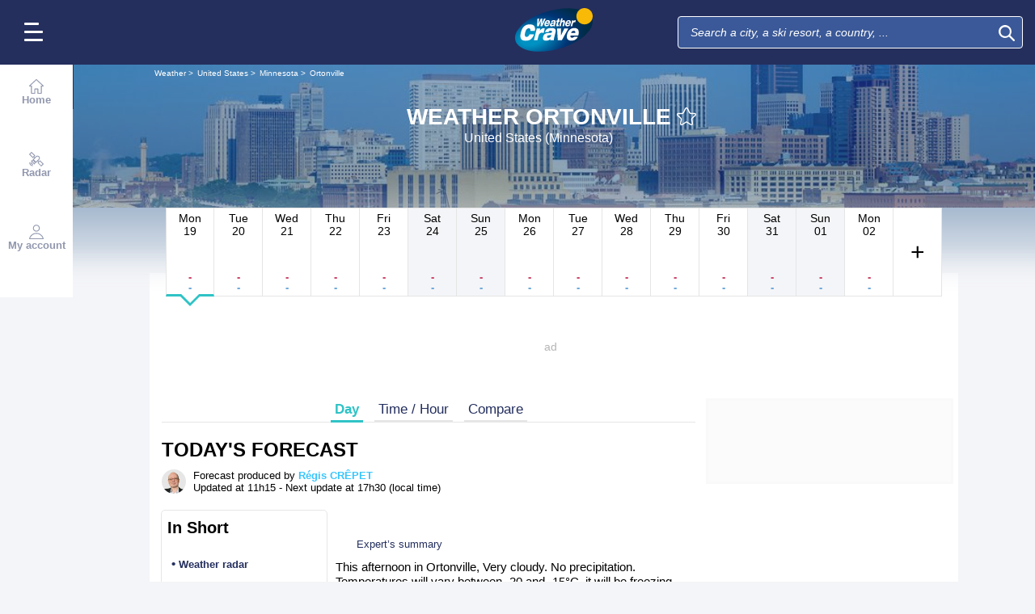

--- FILE ---
content_type: text/html; charset=UTF-8
request_url: https://www.weathercrave.ca/weather-forecast-united-states/city-20047/weather-forecast-ortonville-today
body_size: 30656
content:
<!DOCTYPE html>
<html lang="en">
<head>
                
    <meta charset="utf-8"/>
    <meta name="viewport" content="width=device-width, initial-scale=1, maximum-scale=2, interactive-widget=resizes-content"/>


        <link rel="preload" href="https://www.weathercrave.ca/build/main_redesign.e49767a710359563fabc.css" as="style" fetchpriority="high"/>

    <link rel="preload" href="https://cdn.appconsent.io/loader.js" as="script"/>
    <link rel="preload" href="https://cdn.hubvisor.io/wrapper/01BYK28ENND8X5G8K0AJ2DPK9E/hubvisor-lcm.js" as="script"/>

        <link rel="preconnect" href="https://c.client-context.hubvisor.io"/>

        
        
        <link rel="preconnect" href="https://securepubads.g.doubleclick.net">

        
    
                

        <link rel="preload" href="https://www.weathercrave.ca/build/forecast_redesign.88f788393fab3a825ac2.css" as="style"/>
    <link rel="preload"
          href="https://static5.mclcm.net/lcm2018/int/author/regis-crepet_30x30.jpg"
          as="image"
          imageSrcSet="https://static5.mclcm.net/lcm2018/int/author/regis-crepet_30x30.jpg 30w,
        https://static5.mclcm.net/lcm2018/int/author/regis-crepet_60x60.jpg 60w,
        https://static5.mclcm.net/lcm2018/int/author/regis-crepet_90x90.jpg 90w,
        https://static5.mclcm.net/lcm2018/int/author/regis-crepet_105x105.jpg 105w,
        https://static5.mclcm.net/lcm2018/int/author/regis-crepet_120x120.jpg 120w"
          type="image/jpeg"
          imagesizes="30px">


    <title>Weather Forecast Ortonville - United States (Minnesota) : free 15 day weather forecasts - Weather Crave</title>
<meta name="description" lang="en" content="Weather Forecast Ortonville - United States (Minnesota) ☼ Longitude : -96.44 Latitude : 45.3 Altitude : 310m ☀ Avec une superficie de 9,4 millions km carrés et 302 millions d&#039;américains les Etats-Unis sont le 4ème pays le plus vaste du monde et le 3ème pays"/>
<meta name="robots" content="index, follow"/>
<link rel="canonical" href="https://www.weathercrave.ca/weather-forecast-united-states/city-20047/weather-forecast-ortonville-today"/>
      <link rel="alternate" href="https://www.lachainemeteo.com/meteo-etats-unis/ville-20047/previsions-meteo-ortonville-aujourdhui" hreflang="fr" />
    <link rel="alternate" href="https://www.lachainemeteo.ca/meteo-etats-unis/ville-20047/previsions-meteo-ortonville-aujourdhui" hreflang="fr-ca" />
    <link rel="alternate" href="https://www.lachainemeteo.be/meteo-etats-unis/ville-20047/previsions-meteo-ortonville-aujourdhui" hreflang="fr-be" />
    <link rel="alternate" href="https://www.lachainemeteo.ch/meteo-etats-unis/ville-20047/previsions-meteo-ortonville-aujourdhui" hreflang="fr-ch" />
    <link rel="alternate" href="https://www.weathercrave.com/weather-forecast-united-states/city-20047/weather-forecast-ortonville-today" hreflang="x-default" />
    <link rel="alternate" href="https://www.weathercrave.co.uk/weather-forecast-united-states/city-20047/weather-forecast-ortonville-today" hreflang="en-gb" />
    <link rel="alternate" href="https://www.weathercrave.ca/weather-forecast-united-states/city-20047/weather-forecast-ortonville-today" hreflang="en-ca" />
    <link rel="alternate" href="https://www.meteoconsult.es/tiempo-estados-unidos/ciudad-20047/previsiones-tiempo-ortonville-hoy" hreflang="es" />
    <link rel="alternate" href="https://www.meteoconsult.it/meteo-stati-uniti/citta-20047/previsioni-meteo-ortonville-oggi" hreflang="it" />




<meta property="og:site_name" content="Weather Crave"/>
<meta property="og:title" content="Weather Forecast Ortonville - United States (Minnesota) : free 15 day weather forecasts - Weather Crave"/>
<meta property="og:type" content="website"/>
<meta property="og:url" content="https://www.weathercrave.ca/weather-forecast-united-states/city-20047/weather-forecast-ortonville-today"/>
<meta property="og:description" content="Weather Forecast Ortonville - United States (Minnesota) ☼ Longitude : -96.44 Latitude : 45.3 Altitude : 310m ☀ Avec une superficie de 9,4 millions km carrés et 302 millions d'américains les Etats-Unis sont le 4ème pays le plus vaste du monde et le 3ème pays"/>
    <meta property="og:image"
          content="https://static1.mclcm.net/iod/images/v2/69/citytheque/localite_103_279/1200x630_80_300_000000x10x0.jpg"/>

<meta name="twitter:card" content="summary"/>
<meta name="twitter:site" content="@lachainemeteo"/>
<meta name="twitter:title" content="Weather Forecast Ortonville - United States (Minnesota) : free 15 day weather forecasts - Weather Crave"/>
<meta name="twitter:description" content="Weather Forecast Ortonville - United States (Minnesota) ☼ Longitude : -96.44 Latitude : 45.3 Altitude : 310m ☀ Avec une superficie de 9,4 millions km carrés et 302 millions d'américains les Etats-Unis sont le 4ème pays le plus vaste du monde et le 3ème pays"/>

    <meta name="twitter:image" content="https://static1.mclcm.net/iod/images/v2/69/citytheque/localite_103_279/1200x600_80_300_000000x10x0.jpg"/>

    <meta property="fb:app_id" content="263364420578"/>

<script type="application/ld+json">
    {
        "@context": "http://schema.org",
        "@type": "Organization",
        "name": "Weather Crave",
        "url": "https://www.weathercrave.ca/weather-forecast-canada/weather-forecast-canada-today",
        "logo":
        {
            "@context": "http://schema.org",
            "@type": "ImageObject",
            "url": "https://static5.mclcm.net/lcm2018/en/common/logo.png"
        }
    }

</script>

    <script type="application/ld+json">
        {
            "@context": "http://schema.org",
            "@type": "Place",
            "name": "Ortonville"
            ,
            "geo":
            {
                "@context": "http://schema.org",
                "@type": "GeoCoordinates",
                "latitude": "45.3047",
                "longitude": "-96.4448",
                "elevation": "310"
                            }
                    }

    </script>









    <script>
        

        window.lcm = {};
        window.googletag = window.googletag || {cmd: []};

        window.logMeasure = () => {
};
window.logMeasureEnd = () => {
};
window.stopMeasurements = () => {
};


const builtFilesMap = new Map([['menu_core', 'https://www.weathercrave.ca/build/menu_core.fb9ca6f53ce358e1a2d1.js'],['panel_manager', 'https://www.weathercrave.ca/build/panel_manager.2e0cbb888fded360441e.js'],['menu_client', 'https://www.weathercrave.ca/build/menu_client.e6f7f783152e10b0adb8.js'],['menu_small', 'https://www.weathercrave.ca/build/menu_small.218d0e08a9e17796974e.js'],['popin', 'https://www.weathercrave.ca/build/popin.72634c394f352a36920b.js'],['popin_store', 'https://www.weathercrave.ca/build/popin_store.3e33f643d4103bf7e4aa.js'],['slider_store', 'https://www.weathercrave.ca/build/slider_store.31b5fc2b0f5305ffde3a.js'],['cookies', 'https://www.weathercrave.ca/build/cookies.3ef71970b4b16e2eb6f2.js'],['share', 'https://www.weathercrave.ca/build/share.18d4d459d4bcfb086379.js'],['favorite', 'https://www.weathercrave.ca/build/favorite.6a3c97d4c2aafdde3db3.js'],['user', 'https://www.weathercrave.ca/build/user.5f7aa7b3735304d1ae9b.js'],['shortcut', 'https://www.weathercrave.ca/build/shortcut.e2a28c86a30d6743026a.js'],['bookmark', 'https://www.weathercrave.ca/build/bookmark.18c1bd0445e6c4659a81.js'],['slider', 'https://www.weathercrave.ca/build/slider.c410a0d69d67397d582f.js'],['historical', 'https://www.weathercrave.ca/build/historical.0dbe5280551188c16285.js'],['video', 'https://www.weathercrave.ca/build/video.2d192a55acb42b5daeb6.js'],['alert', 'https://www.weathercrave.ca/build/alert.395967d9f5ec93b69eb2.js'],['fonts', 'https://www.weathercrave.ca/build/fonts.ae73283ac0c7667fe16b.js'],['device', 'https://www.weathercrave.ca/build/device.3af0138b6fbbd68e6a2b.js'],['perf_client', 'https://www.weathercrave.ca/build/perf_client.9ee097c91f1d974ae928.js'],['autocomplete', 'https://www.weathercrave.ca/build/autocomplete.75dbc15609bd675ce6d0.js'],['autocomplete_header', 'https://www.weathercrave.ca/build/autocomplete_header.3ff865a383818d56735c.js'],['autocomplete_section', 'https://www.weathercrave.ca/build/autocomplete_section.a7cb17f18eaabd4562df.js'],['timetable', 'https://www.weathercrave.ca/build/timetable.0f0db569653bf55a50f2.js'],['reporter', 'https://www.weathercrave.ca/build/reporter.aa20337c3d1e2053f534.js'],['video_news', 'https://www.weathercrave.ca/build/video_news.b56281473f87560846a8.js'],['meteomail', 'https://www.weathercrave.ca/build/meteomail.7ee4f0213b8bfddc3ec5.js'],['top_poi', 'https://www.weathercrave.ca/build/top_poi.0926c62f2263b00e6847.js'],['geo_history', 'https://www.weathercrave.ca/build/geo_history.e8182ab77ad6a0015deb.js'],['top_section', 'https://www.weathercrave.ca/build/top_section.2ac87af0a963e82c84a1.js'],['top_section_abroad', 'https://www.weathercrave.ca/build/top_section_abroad.5f581e6111e2bc2e68bf.js'],['top_section_main_place', 'https://www.weathercrave.ca/build/top_section_main_place.e1157c7cd11de2a570b0.js'],['main_video', 'https://www.weathercrave.ca/build/main_video.c36c51f8e119e9e380a6.js'],['serie_video', 'https://www.weathercrave.ca/build/serie_video.2db18b4fa379e622df68.js'],['near_cities_forecast', 'https://www.weathercrave.ca/build/near_cities_forecast.9ae7e1ff45b4900a2863.js'],['live_core', 'https://www.weathercrave.ca/build/live_core.5da167fa27827d45c555.js'],['live_5min', 'https://www.weathercrave.ca/build/live_5min.95838bec756d1afeb032.js'],['live_graph', 'https://www.weathercrave.ca/build/live_graph.232b659f25296e8de125.js'],['live_nav', 'https://www.weathercrave.ca/build/live_nav.09dd8a5ad8346c8dddcc.js'],['edito_health', 'https://www.weathercrave.ca/build/edito_health.c34788a2b19e1c1fa8f5.js'],['edito_beach', 'https://www.weathercrave.ca/build/edito_beach.2640cf6b0e9b31e01867.js'],['edito_climate', 'https://www.weathercrave.ca/build/edito_climate.b93fe52bb53cbd60ae8f.js'],['climate_info', 'https://www.weathercrave.ca/build/climate_info.daa1144d8a9a09baed29.js'],['comparator_info', 'https://www.weathercrave.ca/build/comparator_info.16f571412525932fe723.js'],['edito_live', 'https://www.weathercrave.ca/build/edito_live.ee6ab40449af91e5b9bc.js'],['ias', 'https://www.weathercrave.ca/build/ias.a438a7ea70ec35b40c1b.js'],['gam', 'https://www.weathercrave.ca/build/gam.d6edf3add739768f5096.js'],['cmp', 'https://www.weathercrave.ca/build/cmp.8efb28212bb3e362470a.js'],['ppid', 'https://www.weathercrave.ca/build/ppid.b5948df9f31e32057107.js'],['oneplusx', 'https://www.weathercrave.ca/build/oneplusx.2cd5bde319a541983478.js'],['mc_lcm_map', 'https://www.weathercrave.ca/build/mc_lcm_map.a017605a77bbf3fb100d.js'],['user_agent', 'https://www.weathercrave.ca/build/user_agent.e0f288e54dedc0043f1d.js'],['weather_news', 'https://www.weathercrave.ca/build/weather_news.0005a5460a026f62c12d.js'],['log_ajax', 'https://www.weathercrave.ca/build/log_ajax.8ec0ab058c33fcef77b0.js'],['refresh', 'https://www.weathercrave.ca/build/refresh.2c8fddcd7643e275cc46.js'],['profile_user', 'https://www.weathercrave.ca/build/profile_user.5e959935197272509847.js'],['favorites_user', 'https://www.weathercrave.ca/build/favorites_user.a6bf6d1455ff34663bc4.js'],['meteomails_user', 'https://www.weathercrave.ca/build/meteomails_user.31d6cfe0d16ae931b73c.js'],['pictures_user', 'https://www.weathercrave.ca/build/pictures_user.eecfe4692482c6d2546d.js'],['subscriptions_user', 'https://www.weathercrave.ca/build/subscriptions_user.4dd4ae2966201cecb814.js'],['means_payment_user', 'https://www.weathercrave.ca/build/means_payment_user.b483766fab8156d2fd63.js'],['login_user', 'https://www.weathercrave.ca/build/login_user.0e2b4965098c096a4b85.js'],['paypal', 'https://www.weathercrave.ca/build/paypal.636aade3c06812f8eabd.js'],['form_element', 'https://www.weathercrave.ca/build/form_element.8ba7974840f6ca1e84b1.js'],['check_password', 'https://www.weathercrave.ca/build/check_password.07935509f85d72a05939.js'],['collapse_list', 'https://www.weathercrave.ca/build/collapse_list.8106d888b1eade1e686f.js'],['top_beach', 'https://www.weathercrave.ca/build/top_beach.a67995d53a461a77d7c9.js'],['dataset_filter_items', 'https://www.weathercrave.ca/build/dataset_filter_items.d146ddcac36a662fe5d2.js'],['description_serie', 'https://www.weathercrave.ca/build/description_serie.7cd52cdb791e70debf4c.js'],['media_reporter', 'https://www.weathercrave.ca/build/media_reporter.f8280eb0bbe08ca228db.js'],['popin_vip_teaser', 'https://www.weathercrave.ca/build/popin_vip_teaser.f468ae69a9d4577a7c55.js'],['utiq', 'https://www.weathercrave.ca/build/utiq.a5e03dccb82810a0757a.js'],['webcam', 'https://www.weathercrave.ca/build/webcam.b00e053832f7d5b45506.js'],['table_hover', 'https://www.weathercrave.ca/build/table_hover.094d6d0777f9099b9bff.js'],['table_scroll', 'https://www.weathercrave.ca/build/table_scroll.310af745c1e6a1fb851e.js'],['remarkable_phenomena', 'https://www.weathercrave.ca/build/remarkable_phenomena.cc26cc7e2e319a9dff0e.js'],['legendTrip', 'https://www.weathercrave.ca/build/legendTrip.a119126e5fb4740db7a5.js'],['vod', 'https://www.weathercrave.ca/build/vod.772af801a9cee9a47211.js'],['hour_by_hour_day', 'https://www.weathercrave.ca/build/hour_by_hour_day.d3ff3230067a1d73b6da.js'],['mails_user', 'https://www.weathercrave.ca/build/mails_user.bd28b2b067b552f3f0c5.js'],['popin_mails_user', 'https://www.weathercrave.ca/build/popin_mails_user.8e86f9b7133ace150c49.js'],['alertmail', 'https://www.weathercrave.ca/build/alertmail.7ee4f0213b8bfddc3ec5.js'],['flash', 'https://www.weathercrave.ca/build/flash.015222fcaa2ce78c822f.js'],['menu_alert', 'https://www.weathercrave.ca/build/menu_alert.3b46339c9079d1358bf4.js'],['health', 'https://www.weathercrave.ca/build/health.d4b7e161ca2b65178a49.js']]);
class BuiltFilesAccessor {
    #a;

    constructor(e) {
        this.#a = e ?? new Map
    }

    getFileName(e) {
        let s = this.#a.get(e);
        if (!s) throw Error(`Can't find "${e}" in built list.`);
        return s
    }
}const filesAccessor = new BuiltFilesAccessor(builtFilesMap);builtFiles = {getFileName: filesAccessor.getFileName.bind(filesAccessor)};class FetchWrapper {
    #a = window.location.href;
    #b = window.location.origin;

    async fetch(e, t = {}) {
        let s = new URL(e, this.#a), n = s.origin !== this.#b, o = {mode: "cors", ...t},
            r = new Headers(o.headers || {}), a = (o.method || "GET").toUpperCase(), h = s.toString(),
            i = void 0 !== o.json,
            c = r.has("Content-Type") && r.get("Content-Type")?.toLowerCase().startsWith("application/json");
        (i || c) && (r.set("Content-Type", "application/json"), i && (o.body = JSON.stringify(o.json), delete o.json)), n ? i || c ? (o.headers = r, "GET" !== a && console.debug("[lcm.fetch] Cross-origin complex request may trigger CORS preflight:", h)) : o.headers = new Headers(o.headers || {}) : (r.set("X-Requested-With", "XMLHttpRequest"), o.headers = r), o.headers = r;
        let p = await fetch(h, o);
        if (!p.ok) {
            let d = p.statusText ? ` (${p.statusText})` : "";
            throw Error(`Fetch error: ${p.status}${d} for URL ${h}`)
        }
        return p
    }
}const fetchInstance = new FetchWrapper;window.lcm.fetch = fetchInstance.fetch.bind(fetchInstance);class Logger {
    static #a = {success: 1, add: 1, info: 1, user: 1, deprecated: 2, warning: 2, error: 3, errorLog: 4};
    static #b = {
        success: {str: "s", c: "#292929", bgc: "#6BEC7C"},
        add: {str: "a", c: "#292929", bgc: "#6BEC7C"},
        info: {str: "i", c: "#292929", bgc: "#00b0b0"},
        user: {str: "u", c: "#fff", bgc: "#a00"},
        deprecated: {str: "d", c: "#fff", bgc: "#ed7d04"},
        warning: {str: "w", c: "#fff", bgc: "#ed7d04"},
        error: {str: "e", c: "#fff", bgc: "#f00"},
        errorLog: {str: "e", c: "#fff", bgc: "#f00"}
    };
    #c;
    #d = JSON.parse(sessionStorage.getItem("logDebugEnabled")) || !1;
    #e;

    constructor(e, r) {
        this.#c = e, this.#e = r, !1 === this.#d && /log/.test(new URLSearchParams(window.location.search).get("extra")) && (sessionStorage.setItem("logDebugEnabled", 1), this.#d = !0)
    }

    log({module: e, type: r = "info", data: g = []}) {
        let o = Logger.#a[r] || 0;
        if (!this.#d && o < this.#c) return;
        let c = Logger.#b[r], t = new Date,
            l = `${t.getHours()}:${t.getMinutes()}:${t.getSeconds()}.${t.getMilliseconds()}`,
            a = [`%c${l}%c${e}%c${c.str}`, "color: #000; padding: 1px 3px; border-radius: 3px 0 0 3px; background: #cecece;", "color: #fff; padding: 1px 3px; border-radius: 3px 0 0 3px; background: #0000bd;", `color: ${c.c}; padding: 1px 3px; border-radius: 0 3px 3px 0; background: ${c.bgc};`];
        console.log.apply(console, a.concat(g)), o >= this.#c && this.#f({module: e, data: g, type: r})
    }

    #f({module: e, data: r, type: g}) {
        try {
            window.lcm && window.lcm.logAjax && "function" == typeof window.lcm.logAjax.log ? window.lcm.logAjax.log({
                url: window.location.href,
                module: e,
                type: g,
                data: JSON.stringify(r),
                ua: navigator.userAgent,
                logUrl: this.#e
            }) : console.error("LogAjax module not ready.")
        } catch (o) {
            console.error("Problem while logging to ajax:", o)
        }
    }
}const loggerInstance = new Logger(
            4,
            'https://www.weathercrave.ca/ajax/log'
);
_log = ({module, type = 'info', data = []}) => {
    loggerInstance.log({module, type, data});
};class Evt {
    #a = new Set;
    #b = "lcmc_";
    version = "2.0.0";

    listen(e, t) {
        this.#a.has(e) ? t() : document.addEventListener(this.#b + e, t, {once: !0})
    }

    dispatch(e) {
        "function" == typeof _log && _log({module: "Evt", type: "success", data: e}), this.#a.add(e);
        let t = new Event(this.#b + e);
        document.dispatchEvent(t)
    }
}window.evt = new Evt, document.addEventListener("DOMContentLoaded", () => {
    window.evt.dispatch("DOMContentLoaded")
});class ScriptLoader {
    #a = {};

    loadScript(e) {
        let r;
        try {
            r = builtFiles.getFileName(e)
        } catch (t) {
            console.error("Error fetching built filename:", t, e);
            return
        }
        if (e in this.#a) return;
        this.#a[e] = !0;
        let a = document.createElement("script");
        a.async = !0, a.src = r;
        let d = /\.min$/.test(e) ? `${e.slice(0, -4)}Loaded` : `${e}Loaded`;
        a.onload = () => {
            window.evt.dispatch(d)
        }, a.onerror = () => {
            console.error("Error loading file:", e, r), delete this.#a[e]
        }, document.head.appendChild(a)
    }
}const loaderInstance = new ScriptLoader;window.loadScriptBuild = loaderInstance.loadScript.bind(loaderInstance);const isHoverEnable = () => !window.matchMedia("(any-hover: none)").matches;window.isHoverEnable = () => !window.matchMedia("(any-hover: none)").matches;class Breakpoint {
    #a = [{id: "xxxl", mediaQuery: "(min-width: 2530px)"}, {id: "xxl", mediaQuery: "(min-width: 1440px)"}, {
        id: "xl",
        mediaQuery: "(min-width: 1280px)"
    }, {id: "l", mediaQuery: "(min-width: 1000px)"}, {id: "m", mediaQuery: "(min-width: 768px)"}, {
        id: "s",
        mediaQuery: "(min-width: 576px)"
    }, {id: "xs", mediaQuery: "(min-width: 360px)"}, {id: "xxs", mediaQuery: "(min-width: 320px)"}];
    #b = null;
    #c = 50;
    #d;

    constructor() {
        this.#d = this.#a[this.#a.length - 1].id
    }

    #e() {
        !this.#b && (this.#b = setTimeout(() => {
            this.#f(), this.#b = null
        }, this.#c))
    }

    #f(e = !1) {
        let i = this.#d;
        for (let t of this.#a) if (window.matchMedia(t.mediaQuery).matches) {
            i = t.id;
            break
        }
        let r = this.#d;
        this.#d = i, !1 === e && r !== this.#d && (document.dispatchEvent(new CustomEvent("breakpointChange", {
            detail: {
                size: this.#d,
                previous: r
            }
        })), document.dispatchEvent(new CustomEvent(`breakpoint${i.toUpperCase()}`, {detail: {size: this.#d}})))
    }

    load() {
        let e = e => {
            e.preventDefault(), this.#e()
        };
        window.addEventListener("resize", e, !1), window.addEventListener("orientationchange", e, !1), this.#f(!0), evt.dispatch("breakpoint")
    }

    getCurrent() {
        return this.#d
    }
}(() => {
    let e = new Breakpoint;
    window.lcm.breakpoint = e, e.load()
})();class Lazyload {
    #a = null;

    #b(target) {
        let functionPath = target.dataset.onload;
        if (functionPath) try {
            let func = window[functionPath] || eval(`window.${functionPath}`);
            "function" == typeof func ? func.call(target) : console.error(`Lazyload: Function not found or non-callable: ${functionPath}`, target)
        } catch (e) {
            console.error(`Lazyload: Error executing ${functionPath}`, e, target)
        }
    }

    #c = (a, t) => {
        a.forEach(a => {
            if (!a.isIntersecting) return;
            let e = a.target;
            e.dataset.srcset && (e.srcset = e.dataset.srcset), e.dataset.src && (e.src = e.dataset.src), e.dataset.poster && (e.poster = e.dataset.poster), e.dataset.onload && (e.dataset.evt ? evt.listen(e.dataset.evt, () => {
                this.#b(e)
            }) : this.#b(e)), e.classList.remove("lazyload"), _log({
                module: "lazyload",
                data: e
            }), e.classList.add("lazyloaded"), t.unobserve(e)
        })
    };

    constructor() {
        evt.listen("DOMContentLoaded", () => {
            this.checkLazyload()
        }), evt.dispatch("lazyload")
    }

    addLazyload(a) {
        let t = {
            threshold: a.dataset.threshold ? parseFloat(a.dataset.threshold) : 0,
            rootMargin: a.dataset.margin || "0px"
        };
        a.dataset.root && (t.root = document.getElementById(a.dataset.root) || null);
        let e = new IntersectionObserver(this.#c, t);
        e.observe(a)
    }

    checkLazyload() {
        document.querySelectorAll(".lazyload").forEach(a => {
            this.addLazyload(a)
        })
    }
}window.lcm.lazyload = new Lazyload;class Device {
    static #a = "mobile";
    static #b = "tablet";
    static #c = "desktop";
    #d = "";

    constructor() {
        this.load(), "" === this.#d && this.#e(), _log({
            module: "Device",
            type: "info",
            data: {deviceType: this.getDeviceType()}
        })
    }

    load() {
        evt.listen("breakpoint", () => {
            this.#e(), _log({
                module: "Device",
                type: "info",
                data: {deviceType: this.getDeviceType()}
            }), evt.dispatch("deviceType")
        })
    }

    getDeviceType() {
        return this.#d
    }

    isMobile() {
        return this.#d === Device.#a
    }

    isTablet() {
        return this.#d === Device.#b
    }

    isDesktop() {
        return this.#d === Device.#c
    }

    #e() {
        let e = window.lcm.breakpoint.getCurrent(), i;
        i = ["xxs", "xs", "s"].includes(e) ? Device.#a : "m" !== e || window.isHoverEnable() ? Device.#c : Device.#b, this.#d = i
    }
}window.lcm.device = new Device;class NodeSize {
    #a = new Map;
    #b = new Map;

    listen(e) {
        if (!e) return console.error("nodeSize : can't find node"), Promise.reject(Error("Node not found"));
        if (this.#a.has(e)) return this.#a.get(e);
        let t = new Promise(t => {
            let s = new ResizeObserver(i => {
                let n = i[0].contentRect, r = {width: n.width, height: n.height};
                s.unobserve(e), this.#b.delete(e), t(r)
            });
            this.#b.set(e, s), s.observe(e)
        });
        return this.#a.set(e, t), t
    }
}window.nodeSize = new NodeSize;document.addEventListener("DOMContentLoaded", () => {
    loadScriptBuild('log_ajax');
});(() => {
        class CmpShort {

        constructor() {
            this._uuid = null;
        }

        _setCookieSession(name, value) {
            _log({module: 'CMP', data: ['set cookie', name, value]});
            const domain = '.weathercrave.ca';
            const path = '/';
            let data = value;
            const date = new Date();
            date.setTime(date.getTime() + (364 * 86400000));
            document.cookie = name + '=' + data
                + '; domain=' + domain
                + '; expires=' + date.toUTCString()
                + '; path=' + path;
        }

        _getCookieSession(name) {
            _log({module: 'CMP', data: `get cookie : ${name}`});
            const oRegex = new RegExp('[; ]?' + name + '=([^;]*)');
            return ((' ' + document.cookie).match(oRegex)) ? RegExp["$1"] : null;
        }

        getUuid() {
            return this._uuid;
        }

        _setCmpUuid() {
            let cmp_uuid = this._getCookieSession('cmp_v2_uuid');
            _log({module: 'CMP', data: `cmp_uuid : ${cmp_uuid}`});
            if (cmp_uuid === null) {
                cmp_uuid = `cmp${((new Date()).getTime() + Math.random())}`;
                _log({module: 'CMP', data: `cmp_uuid : ${cmp_uuid}`});
                this._setCookieSession('cmp_v2_uuid', cmp_uuid);
            }

            this._uuid = cmp_uuid;
        }

                load() {
            this._setCmpUuid();
        }
    }

    window.lcm.cmpShort = new CmpShort();
    window.lcm.cmpShort.load();

    window.loadCmpScripts = () => {
                window.configSFBXAppConsent = {
            appKey: 'e2486122\u002Dc57c\u002D4f0f\u002Daee5\u002Dfbdf7f3b2704',
            forceGDPRApplies: true,
            uuid: window.lcm.cmpShort.getUuid(),
            callbacks: {
                init: (error, state) => {
                    _log({module: "CMP", data: [state, error]})
                },
                show: (error) => {
                    if (error !== null) {
                        _log({module: "CMP", data: ["show", error], type: 'warning'})
                    }
                },
                listener: (tcData, success) => {
                    if (tcData !== null) {
                        _log({module: "CMP", data: [tcData.eventStatus]})
                    }

                    evt.listen('cmpLoaded', () => {
                        window.lcm.cmp.check(tcData, success)
                    });
                }
            }
        };
                logMeasure('cmp', 'file');
        const sCMP = document.createElement('script');
        sCMP.src = 'https://cdn.appconsent.io/loader.js';
        sCMP.async = true;
        document.head.appendChild(sCMP);
        sCMP.onload = () => {
            logMeasureEnd('cmp', 'file');
            _log({module: 'CMP', type: 'success', data: 'cmp.js tier loaded'});
            evt.dispatch('cmpScriptTierLoaded');
        };

                            loadScriptBuild('cmp');
        
    };

            loadCmpScripts();
        
evt.listen('cmpLoaded', () => {
    window.lcm.cmp.setConfig({
        appKey: 'e2486122\u002Dc57c\u002D4f0f\u002Daee5\u002Dfbdf7f3b2704',
        domain: '.weathercrave.ca',
        isPrem: false,
        isConnected:         false  ,
        customPopinCss: 'https://www.weathercrave.ca/build/popin_redesign.8c31510475db1202fb9f.css',
        subscribeUrl: 'https://www.weathercrave.ca/videos-meteo/streaming',
        loginUrl: 'https://www.weathercrave.ca/sign-in',
        textes: {
            subscription: {
                title: `Browsing\u0020the\u0020Weather\u0020Crave\u0020website`,
                message: `You have chosen to refuse cookies, including those relating to personalised advertising..
                            <br /><br />
                            Advertising allows us to offer free forecasts created by a team of professional meteorologists, video bulletins and other exclusive content.
                            <br /><br />
                            We therefore invite you to access the site for free by accepting cookies, or subscribe to our services – it’s up to you to decide ;-)
                `,
                buttons: [
                    'Subscribe',
                    'Change\u0020your\u0020mind\u0020and\u0020accept\u0020cookies',
                    'Already\u0020a\u0020subscriber\u003F\u0020Log\u0020in',
                ]
            }
        }
    });
    window.lcm.cmp.load();
});    
})();(() => {
    class GamPlacement {
        getInstance() {
            return new GamPlacement();
        }

        constructor() {
            this.invCode = null;
            this.slotName = null;
            this.tag = null;
            this.sizes = null;
            this.isAtf = null;
            this.refreshActive = null;
            this.refreshDelay = null;
            this.refreshCurrent = null;
            this.refreshVisible = null;
            this.target = null;
            this.slot = null;
            this.targeting = null;
        }
    }

    window.lcm.newGamPlacement = new GamPlacement();

    window.lcm.gamConfig = {
        targeting: [],
        gamSlots: {
            desktop: [],
            tablet: [],
            mobile: []
        },
        readyDiv: [],
        closeAd: {}
    };

    window.lcm.ads = {};

    class Slot {
        constructor() {
            this._idGam = null;
            this._idDom = null;
            this._bp = null;
            this._invCode = null;
        }

        setIdGam(v) {
            this._idGam = v;
        }

        setIdDom(v) {
            this._idDom = v;
        }

        setBp(v) {
            this._bp = v;
        }

        setInvCode(v) {
            this._invCode = v;
        }
    }

    class SlotCollection {
        constructor() {
            this.currentBreakpoint = null;
            this.allowedCollection = {};
            this.currentCollection = {};
        }

        setConfig(gamConfig) {
            gamConfig.readyDiv.forEach(div => {
                div.display_bp.forEach(bp => {
                    if (!this.allowedCollection[bp]) {
                        this.allowedCollection[bp] = {};
                    }
                    if (!this.allowedCollection[bp][div.tag]) {
                        this.allowedCollection[bp][div.tag] = [];
                    }
                    let obj = new Slot();
                    obj.setIdGam(div.tag);
                    obj.setIdDom(div.target);
                    obj.setBp(bp);


                    let device = this._getDeviceByBreakpoint(bp);

                    let gamPlacement = null;
                    for (let k = 0; k < gamConfig.gamSlots[device].length; k++) {
                        if (gamConfig.gamSlots[device][k].slotName === div.tag) {
                            gamPlacement = gamConfig.gamSlots[device][k];
                            break;
                        }
                    }
                    if (gamPlacement !== null) {
                        obj.setInvCode(gamPlacement.invCode);
                    }
                    this.allowedCollection[bp][div.tag].push(obj);

                });

            });
            return this;
        }

        run(breakpoint) {

            this.currentBreakpoint = breakpoint;
            this.currentCollection = this.allowedCollection[this.currentBreakpoint];

            _log({module: 'SlotCollection', data: [`run`, {'allowedCollection': this.allowedCollection}]});

            return this;
        }

        getSlotsByGamId() {
            return this.currentCollection;
        }

        _getDeviceByBreakpoint(bp) {
            let device = 'desktop';
            if (['xxs', 'xs', 's'].indexOf(bp) !== -1) {
                device = 'mobile';
            } else if (['m'].indexOf(bp) !== -1) {
                device = 'tablet';
            }
            return device;
        }

        addSlotVideo(videoConfig, targetId) {
            ['l', 'm', 's', 'xl', 'xs', 'xxs', 'xxl', 'xxxl'].forEach(bp => {
                if (!this.allowedCollection[bp]) {
                    this.allowedCollection[bp] = {};
                }
                let device = this._getDeviceByBreakpoint(bp);

                if (!this.allowedCollection[bp][videoConfig[device].idGam]) {
                    this.allowedCollection[bp][videoConfig[device].idGam] = [];
                }

                let obj = new Slot();
                obj.setBp(bp);
                obj.setInvCode(videoConfig[device]['invCode']);
                obj.setIdGam(videoConfig[device].idGam);
                obj.setIdDom(targetId);

                this.allowedCollection[bp][videoConfig[device].idGam].push(obj);
            });


        }
    }

    window.lcm.ads.slotCollection = new SlotCollection();

    class Keywords {
        constructor() {
            this._currentDevice;
            this._globals = [];
            this._globalsPrebid = [];
            this._globals1PlusX = [];
            this._slots = {};//by device
            this._videos = {};

            this.setDevice(this._getBreakpointDevice(window.lcm.breakpoint.getCurrent()));
        }

        setDevice(name) {
            _log({module: 'Keyword', data: ['set device', name]});
            this._currentDevice = name;
        }

        setGlobals(arr) {
            _log({module: 'Keyword', data: ['set globals', arr]});
            this._globals = this._globals.concat(arr);
        }

        setGlobalsPrebid(obj) {
            _log({module: 'Keyword', data: ['set globals prebid', obj]});
            for (let k in obj) {
                this._globalsPrebid.push({key: k, value: obj[k]});
            }
        }

        setGlobals1PlusX(obj) {
            _log({module: 'Keyword', data: ['set globals 1PlusX', obj]});
            for (let k in obj) {
                this._globals1PlusX.push({key: k, value: obj[k]});
            }
        }
        _initSlot(slotName) {
            if (!this._slots[this._currentDevice]) {
                this._slots[this._currentDevice] = {};
            }
            if (!this._slots[this._currentDevice][slotName]) {
                this._slots[this._currentDevice][slotName] = [];
            }
        }

        delSlot(slotName) {
            this._initSlot(slotName);
            this._slots[this._currentDevice][slotName] = [];
        }

        setSlot(slotName, obj) {
            _log({module: 'Keyword', data: ['set slot', slotName, obj]});
            this._initSlot(slotName);
            for (let k in obj) {
                this._slots[this._currentDevice][slotName].push({key: k, value: obj[k]});
            }
        }

        getGlobals() {//call depuis gam
            return this._globals;
        }

        getGlobalsPrebid() {//call depuis ias
            return this._globalsPrebid;
        }

        // TODO use for HBV only 1plusX et ctx1plusx
        getGlobals1PlusX() {
            return this._globals1PlusX;
        }
        getBySlotName(slotName) {
            _log({module: 'Keyword', data: ['get by slot name', slotName]});
            try {
                const test = this._slots[this._currentDevice][slotName];
                if (test === undefined) {
                    throw 'slotName not found';
                }
                return test;
            } catch (e) {
                return [];
            }
        }

        getKwValue(slotName, keyName) {
            const kwList = this.getBySlotName(slotName);
            let kwValue = '';
            if (kwList) {
                const kwObj = kwList.filter(x => x.key === keyName);
                if (kwObj.length) {
                    kwValue = kwObj[0].value;
                }
            }
            return kwValue;
        }

        setVideoKw(videoName, str) {
            this._videos[videoName] = str;
        }

        getVideoKw(videoName) {
            _log({module: 'Keyword', data: ['get video KW', videoName]});
            try {
                const test = this._videos[videoName];
                if (test === undefined) {
                    throw 'videoName not found';
                }
                return test;
            } catch (e) {
                return '';
            }
        }

        _getBreakpointDevice(breakpoint) {
            let device = null;
            if (['xxs', 'xs', 's'].indexOf(breakpoint) !== -1) {
                device = 'mobile';
            } else if (['m'].indexOf(breakpoint) !== -1) {
                device = 'tablet';
            } else if (['l', 'xl', 'xxl', 'xxxl'].indexOf(breakpoint) !== -1) {
                device = 'desktop';
            }
            return device;
        }

    }

    window.lcm.ads.keywords = new Keywords();

    window.Hubvisor = window.Hubvisor || {cmd: []};


})();
// UTIQ

loadScriptBuild('oneplusx');
evt.listen('oneplusxLoaded', () => {

    evt.listen('cmpScriptTierLoaded', () => {
        logMeasure('onePlusX', 'display');
        window.lcm.onePlusX.load();
    });
});

(() => {
    class Hubvisor {

        constructor() {
            this._hubvisor_firstLoad = true;
            this._hubvisor_request_timeout = 6E3;
            this._hubvisor_display_timeout = null;
            this._hubvisor_video_timeout = null;
            this._video_enable = false;
            this.chronos = {
                logDisplaySent:true,
                logVideoSent:true,
                display:{
                    start:performance.now(),
                    end:performance.now()
                },
                video:{
                    start:performance.now(),
                    end:performance.now()
                },
                script:{
                    start:performance.now(),
                    end:performance.now()
                }
            };
                                                                                }


        load() {
            logMeasure('hubvisor-display-all', 'display');
            if (this._video_enable) {
                logMeasure('hubvisor-instream-all', 'display');
            }

            this._loadScript();
            this._loadEvents();
        }

        _loadEvents() {
            _log({module: 'Hubvisor', type: 'success', data: 'hubvisor _loadEvents'});
            evt.listen('onePlusX_keywords', () => {
                window.Hubvisor.cmd.push(() => {
                    _log({module: 'Hubvisor', type: 'success', data: 'hubvisor CMD queue is ok'});
                    window['Hubvisor']('ready', null, () => {
                        _log({module: 'Hubvisor', type: 'success', data: 'hubvisor ready'});
                        this._setInvcodeForHubvisor();

                        logMeasure('hubvisor-tcf', 'display');


                        window.__tcfapi('addEventListener', 2, (tcData, success) => {
                            _log({module: 'Hubvisor', type: 'success', data: ['hubvisor tcf', tcData]});

                            if (tcData.eventStatus === 'tcloaded' || tcData.eventStatus === 'useractioncomplete') {
                                logMeasureEnd('hubvisor-tcf', 'display');
                                logMeasure('hubvisor-cmp-display', 'display');
                                if (this._video_enable) {
                                    logMeasure('hubvisor-cmp-instream', 'display');
                                }


                                this._hbvDisplayTimeout();

                                if (this._video_enable) {
                                    this._hbvVideoTimeout();
                                }

                            }
                        });

                        this._callDisplayForHubvisor();

                        if (this._video_enable) {
                            // TODO check etranger
                            this._callVideoForHubvisor();
                        }
                    });
                });
            });
        }

        _hbvDisplayTimeout() {
            this._hubvisor_display_timeout = setTimeout(() => {
                if(!this.chronos.logDisplaySent) {
                    this.chronos.logDisplaySent = true;
                    this.chronos.display.end = performance.now();
                    evt.listen('log_ajaxLoaded', () => {
                        window.lcm.logAjax.log({
                            url: window.location.href,
                            module: 'hubvisor',
                            infos: {
                                type: 'display',
                                state: 'timeout',
                                timings: {
                                    script: Math.round(this.chronos.script.end - this.chronos.script.start),
                                    display: Math.round(this.chronos.display.end - this.chronos.display.start)
                                }
                            },
                            ua: navigator.userAgent
                        });
                    });
                }
                _log({module: 'Hubvisor', type: 'warning', data: 'hubvisor request display timeout'});

                evt.listen('gamLoaded', () => {
                    window.lcm.gam.validatePrebid('hubvisor');
                });

                logMeasureEnd('hubvisor-display', 'timeout');
            }, this._hubvisor_request_timeout);
        }

        _hbvVideoTimeout() {
            this._hubvisor_video_timeout = setTimeout(() => {
                if(!this.chronos.logVideoSent) {
                    this.chronos.logVideoSent = true;
                    this.chronos.video.end = performance.now();
                    evt.listen('log_ajaxLoaded', () => {
                        window.lcm.logAjax.log({
                            url: window.location.href,
                            module: 'hubvisor',
                            infos: {
                                type: 'instream',
                                state: 'timeout',
                                timings: {
                                    script: Math.round(this.chronos.script.end - this.chronos.script.start),
                                    video: Math.round(this.chronos.video.end - this.chronos.video.start)
                                }
                            },
                            ua: navigator.userAgent
                        });
                    });
                }
                _log({module: 'Hubvisor', type: 'warning', data: 'hubvisor request video timeout'});
                evt.dispatch('hubvisor_stopWaitForBids');
                logMeasureEnd('hubvisor-instream', 'timeout');
            }, this._hubvisor_request_timeout);
        }

        _loadScript() {
            this.chronos.script.start = performance.now();
            _log({module: 'Hubvisor', type: 'success', data: 'hubvisor.js start loaded'});
            logMeasure('hubvisor', 'file');
            const script = document.createElement('script');
            script.src = 'https://cdn.hubvisor.io/wrapper/01BYK28ENND8X5G8K0AJ2DPK9E/hubvisor-lcm.js';
            script.async = true;
            document.head.appendChild(script);
            script.onload = () => {
                this.chronos.script.end = performance.now();
                logMeasureEnd('hubvisor', 'file');
                _log({module: 'Hubvisor', type: 'success', data: 'hubvisor.js tier loaded'});
            };
        }

        _getTargetingForHubvisor() {
                        let globalFormated = {};
            let globalList = window.lcm.ads.keywords.getGlobals();
            globalList.forEach((item) => {
                globalFormated[item.key] = item.value;
            });

            let global1PlusXList = window.lcm.ads.keywords.getGlobals1PlusX();
            global1PlusXList.forEach((item) => {
                globalFormated[item.key] = item.value;
            });
            _log({
                module: 'Hubvisor',
                type: 'success',
                data: {msg: 'hubvisor targeting (keywords)', 'kw': globalFormated}
            });

            return globalFormated;
        }

        _setInvcodeForHubvisor() {
            const invCodes = [];

            let targeting = this._getTargetingForHubvisor();

            let slotsByGamId = window.lcm.ads.slotCollection.getSlotsByGamId();
            for (let gamId in slotsByGamId) {
                slotsByGamId[gamId].forEach((slot) => {
                    
                    // HBV object {invcode:string,targeting:{}}
                    invCodes.push({invcode: slot._invCode, targeting: targeting});
                                    });
            }

            this._setInvcodeForHubvisorGeneric(invCodes);
        }

        _setInCodesForRefresh(invCode) {
            const invCodes = [];
            let targeting = this._getTargetingForHubvisor();

            // HBV object {invcode:string,targeting:{}}
            invCodes.push({invcode: invCode, targeting: targeting});

            this._setInvcodeForHubvisorGeneric(invCodes);
        }

        _setInvcodeForHubvisorGeneric(invCodes) {
            _log({module: 'Hubvisor', data: [`_setInvcodeForHubvisorGeneric`, {'invCode': invCodes}]});
            window.Hubvisor.cmd.push(() => {
                window.Hubvisor('extra:set-invcodes', invCodes);
            });
        }


        _callDisplayForHubvisor() {
            this.chronos.display.start = performance.now();
            logMeasure('hubvisor-evt-display', 'display');
            logMeasure('hubvisor-display', 'timeout');
            _log({module: 'Hubvisor', data: ['Hubvisor call display ...']});


            // event execute bids
            window.Hubvisor('register-bids-handler', placements => {
                clearTimeout(this._hubvisor_display_timeout);
                this._hubvisor_display_timeout = null;
                if(!this.chronos.logDisplaySent) {
                    this.chronos.logDisplaySent = true;
                    this.chronos.display.end = performance.now();
                    evt.listen('log_ajaxLoaded', () => {
                        window.lcm.logAjax.log({
                            url: window.location.href,
                            module: 'hubvisor',
                            infos: {
                                type: 'display',
                                state: 'complete',
                                timings: {
                                    script: Math.round(this.chronos.script.end - this.chronos.script.start),
                                    display: Math.round(this.chronos.display.end - this.chronos.display.start)
                                }
                            },
                            ua: navigator.userAgent
                        });
                    });
                }

                _log({module: 'Hubvisor', data: ['Hubvisor display result', placements]});

                placements.forEach(({placementId, targetings}) => {
                    if (Object.entries(targetings).length) {
                        window.lcm.ads.keywords.delSlot(placementId);
                        window.lcm.ads.keywords.setSlot(placementId, targetings);

                        if (this._hubvisor_firstLoad === false) {
                            evt.listen('gamLoaded', () => {
                                window.lcm.gam.refreshTagBySlotName(placementId);
                            });
                        }

                    }
                });
                logMeasureEnd('hubvisor-cmp-display', 'display');
                logMeasureEnd('hubvisor-evt-display', 'display');
                logMeasureEnd('hubvisor-display-all', 'display');

                if (this._hubvisor_firstLoad === true) {
                    evt.listen('gamLoaded', () => {
                        window.lcm.gam.validatePrebid('hubvisor');
                    });
                }
                this._hubvisor_firstLoad = false;

            });


        }

        _callVideoForHubvisor() {
            this.chronos.video.start = performance.now();
            logMeasure('hubvisor-instream', 'timeout');
            logMeasure('hubvisor-evt-instream', 'display');
            _log({module: 'Hubvisor', data: ['Hubvisor call video ...']});


            window.Hubvisor('instream:on-bids-ready', bids => {
                clearTimeout(this._hubvisor_video_timeout);
                this._hubvisor_video_timeout = null;

                if(!this.chronos.logVideoSent) {
                    this.chronos.logVideoSent = true;
                    this.chronos.video.end = performance.now();
                    evt.listen('log_ajaxLoaded', () => {
                        window.lcm.logAjax.log({
                            url: window.location.href,
                            module: 'hubvisor',
                            infos: {
                                type: 'instream',
                                state: 'complete',
                                timings: {
                                    script: Math.round(this.chronos.script.end - this.chronos.script.start),
                                    video: Math.round(this.chronos.video.end - this.chronos.video.start)
                                }
                            },
                            ua: navigator.userAgent
                        });
                    });
                }
                _log({module: 'Hubvisor', data: ['Hubvisor instream result', bids]});

                bids.players.forEach(player => {
                    window.lcm.ads.keywords.setVideoKw(player.playerId, player.queryFragment.trim());
                });

                evt.listen('cmpAccepted', () => {
                    evt.dispatch('hubvisor_stopWaitForBids');
                });

                logMeasureEnd('hubvisor-cmp-instream', 'display');
                logMeasureEnd('hubvisor-evt-instream', 'display');
                logMeasureEnd('hubvisor-instream-all', 'display');
            });


        }

        hubvisorRefreshTag(slot) {
            // slot de gam (nouveau invCode)
            this._setInCodesForRefresh(slot.invCode);

            // execute event hubvisor  "register-bids-handler"
                        window.Hubvisor('refresh', [slot.slotName]);
        }


        enableVideo() {
            this._video_enable = true;
        }
    }

    window.lcm.ads.hubvisor = new Hubvisor();
})();

            evt.listen('cmpAllConsentsAccepted', () => {
        ((s, t, a, y, twenty, two) => {
            s.Stay22 = s.Stay22 || {};
    // Just fill out your configs here
            s.Stay22.params = {
                aid: "meteoconsult",
                excludes: ["vrbo", "booking", "expedia", "tripadvisor", "hotelscombined", "hotelscom"],
                deepStruct: []
            };

            // Leave this part as-is;
            twenty = t.createElement(a);
            two = t.head;
            twenty.async = 1;
            twenty.src = y;
            two.appendChild(twenty);
        })(window, document, "script", "https://scripts.stay22.com/letmeallez.js");
    });

        window.wls = {
    options: {
        list: {id: "lachainemeteo"},
        stats: {trackingId: "UA-75588349-1"}
    }
};
evt.listen('cmp', () => {
    s = document.createElement('script');
    s.src = 'https://static-lists.linternaute.com/wls/wls.js';
    document.head.appendChild(s);
    s.onload = () => {
        window.googletag.cmd.push(() => {
            if (typeof wls !== 'undefined' && typeof wls.getData !== 'undefined') {
                wls.getData(
                    'isWhitelisted',
                    null,
                    function (result) {
                        var desadblock = result ? '1' : '0';
                        googletag.pubads().setTargeting('ccm_whitelist', desadblock);
                                            }
                );
            }
        });
    };
});
    </script>


    <link rel="preload" href="//static5.mclcm.net/lcm2018/fonts/nunito_sans_v8/regular.woff2" as="font"
          type="font/woff2" crossorigin
          onload="evt.listen('scriptFonts', () => { window.lcm.fonts.subsetFontLoaded(); });"
          fetchpriority="high"
    >

                                                                    <script>
        loadScriptBuild('fonts');
        evt.listen('fontsLoaded', () => {
            window.lcm.fonts.setDomain('static5.mclcm.net/lcm2018/fonts');
            window.lcm.fonts.load();
        });
    </script>


                    <script>
    var dataLayer = [{
        'site':`WEATHER CRAVE (weathercrave.ca)`,
        'environnement':`production`,        
        'support':'',        
        'websiteVersion':'',
        'level1':`previsions`,
        'level2':`villes`,
        'level3':`ortonville_null_usa`,
        'idType':`101`,
        'idPays':`58`,
        'namePays':`United States`,
        'idRegion':`279`,
        'nameRegion':`Minnesota`,
        'idDpt':``,
        'nameDpt':``,
        'idEntite':`20047`,
        'echeance':`J0`,        
        'source':(function () { try { let val = ((window.location.hash).substring(1)); return val.substring(0, 149); } catch (e) { return ''; } })(),
        'siteLanguage':`en_CA`,
        'pageCategory':``,        
        'userAgent':(function () { try { let val = (navigator.userAgent); return val.substring(0, 149); } catch (e) { return ''; } })(),
        'userStatus':`non abonné`,
        'adblocks':``,
        'sessionType':``,
        'idArticle':``,
        'subscriptionContentType':`gratuit`,
        'estCANAL':`non`
    }];

    
    
    evt.listen('deviceType', function () {
        try {
            let val = (window.lcm.device.getDeviceType());
            dataLayer.push({'support': val.substring(0, 149)});
        } catch (e) {
            console.log('DataLayer Error ['+e.message+']');
        }
    });
    evt.listen('deviceType', function () {
        try {
            let val = (window.lcm.device.getDeviceType());
            dataLayer.push({'websiteVersion': val.substring(0, 149)});
        } catch (e) {
            console.log('DataLayer Error ['+e.message+']');
        }
    });    _log({module:'DataLayer', type:'info', data:{
        'DataLayer': dataLayer
    }})
    function loadGTM() {
        (function (w, d, s, l, i) {
            w[l] = w[l] || [];
            w[l].push({'gtm.start': new Date().getTime(), event: 'gtm.js'});
            var f = d.getElementsByTagName(s)[0], j = d.createElement(s), dl = l != 'dataLayer' ? '&l=' + l : '';
            j.async = true;
            j.src = 'https://www.googletagmanager.com/gtm.js?id=' + i + dl;
            f.parentNode.insertBefore(j, f);
        })(window, document, 'script', 'dataLayer', 'GTM-TGN88WM');
    }
</script>
    <script>
        // evt.listen('cmpAccepted',()=>{
            loadGTM();
        // });
    </script>

    <script>
    (function(x,p,l,n,a,i) {
        a=p.createElement(l);a.async=!0;a.src=n;a.xpln=x;
        i=p.currentScript||p.getElementsByTagName(l)[0];i.parentNode.insertBefore(a,i);
    })({xid:'mediafigaro'},document,'script','https://cdn.xpln.tech/page.js');

    (function(x,p,l,n,a,i) {
        self.xpln_targeting=function(){};
        self.get_xpln_targeting=function(){};
        a=x.createElement(p);a.async=!0;
        a.src = l + 'mediafigaro' + '/'+location.hostname+
        '.js';
        i=x.currentScript||x.getElementsByTagName(p)[0];i.parentNode.insertBefore(a,i);
    })(document,'script','https://cdn.xpln.tech/');
</script>
    <script>
    const oneplusxInfos = {        'page_attr_pagecategory':`previsions`,
            'page_attr_level1':`previsions`,
            'page_attr_level2':`villes`,
            'page_attr_level3':`ortonville_null_usa`,
            'page_attr_tagname1':``,
            'page_attr_tagname2':``,
            'page_attr_tagname3':``,
            'page_attr_articleid':``,
            'page_attr_author':``,
            'page_attr_pays':`United States`,
            'page_attr_region':`Minnesota`,
            'page_attr_departement':``,
            'page_attr_montant':``,
            'page_attr_quantite':``,
            'page_attr_subscriptioncontentstate':``,
            'page_attr_subscriptioncontenttype':``,
            'page_attr_userstatus':`inconnu`,
            'page_attr_userstate':`non-connecte`,
            'page_attr_subscription':``,
            'page_attr_visitor_id':``,
            'type':`default`,
            'page_attr_url_path_1':`weather-forecast-united-states`,
            'page_attr_url_path_2':`city-20047`,
            'page_attr_url_path_3':`weather-forecast-ortonville-today`,
            'page_attr_url_path_4':``,
            'page_attr_page_title':``,
            'page_attr_ctnt_qual':``,
            'page_attr_domain':`weathercrave.ca`,
            'page_attr_full_domain':`www.weathercrave.ca`,
            'page_attr_url_cleaned':`www.weathercrave.ca/weather-forecast-united-states/city-20047/weather-forecast-ortonville-today`,
            'page_attr_Seen-een':``,
            'page_attr_sourcesite':(function () { try { return document.referrer; } catch(e) {return ''; } })()
        };
</script>
        <script type="application/ld+json">
    {"@context":"http://schema.org","@type":"BreadcrumbList","itemListElement":[{"@type":"ListItem","position":1,"item":{"@id":"https://www.weathercrave.ca/weather-forecast-canada/weather-forecast-canada-today","name":"Weather"}},{"@type":"ListItem","position":2,"item":{"@id":"https://www.weathercrave.ca/weather-forecast-united-states/country-58/weather-forecast-united-states-today","name":"United States"}},{"@type":"ListItem","position":3,"item":{"@id":"https://www.weathercrave.ca/weather-forecast-united-states/region-279/weather-forecast-minnesota-today","name":"Minnesota"}},{"@type":"ListItem","position":4,"item":{"@id":"https://www.weathercrave.ca/weather-forecast-united-states/city-20047/weather-forecast-ortonville-today","name":"Ortonville"}}]}
</script>
    
    
        <link rel="preload"
              imagesrcset="https://static1.mclcm.net/iod/images/v2/69/citytheque/localite_103_279/1024x285_80_300_000000x10x0.jpg 1024w"
              imagesizes="100vw"
              as="image"
              type="image/jpg"
              media="(min-width: 1000px)"
              fetchpriority="high"
        />

        <link rel="preload"
              imagesrcset="https://static1.mclcm.net/iod/images/v2/69/citytheque/localite_103_279/1000x285_80_300_000000x10x0.jpg 1000w"
              imagesizes="100vw"
              as="image"
              type="image/jpg"
              media="(max-width: 999px) and (min-width: 750px)"
              fetchpriority="high"
        />

        <link rel="preload"
              imagesrcset="https://static1.mclcm.net/iod/images/v2/69/citytheque/localite_103_279/750x177_80_300_000000x10x0.jpg 750w, https://static1.mclcm.net/iod/images/v2/69/citytheque/localite_103_279/1500x354_80_300_000000x10x0.jpg 1500w"
              imagesizes="100vw"
              as="image"
              type="image/jpg"
              media="(max-width: 749px) and (min-width: 420px)"
              fetchpriority="high"
        />

                                                                        <link rel="preload"
              imagesrcset="https://static1.mclcm.net/iod/images/v2/69/citytheque/localite_103_279/420x177_80_300_000000x10x0.jpg 420w"
              imagesizes="100vw"
              as="image"
              type="image/jpg"
              media="(max-width: 419px)"
              fetchpriority="high"
        />

    

    <link rel="apple-touch-icon" sizes="120x120" href="https://static5.mclcm.net/lcm2018/en/common/favicons/120_iPhone_retina.png"/>
<link rel="apple-touch-icon" sizes="152x152" href="https://static5.mclcm.net/lcm2018/en/common/favicons/152_iPad_retina.png"/>
<link rel="apple-touch-icon" sizes="167x167" href="https://static5.mclcm.net/lcm2018/en/common/favicons/167_iPad_pro.png"/>
<link rel="apple-touch-icon" sizes="180x180" href="https://static5.mclcm.net/lcm2018/en/common/favicons/180_iPhone_6_plus.png"/>

<link rel="icon" type="image/png" sizes="32x32" href="https://static5.mclcm.net/lcm2018/en/common/favicons/32_taskbar_shortcut_icon.png"/>
<link rel="icon" type="image/png" sizes="96x96" href="https://static5.mclcm.net/lcm2018/en/common/favicons/96_desktop_shortcut_icon.png"/>
<link rel="icon" type="image/png" sizes="16x16" href="https://static5.mclcm.net/lcm2018/en/common/favicons/16_browser_favicon.png"/>

<link rel="icon" type="image/png" sizes="128x128" href="https://static5.mclcm.net/lcm2018/en/common/favicons/128_chrome_webstore_icon.png"/>
<link rel="icon" type="image/png" sizes="196x196" href="https://static5.mclcm.net/lcm2018/en/common/favicons/196_android_chrome_icon.png"/>
<link rel="icon" type="image/png" sizes="228x228" href="https://static5.mclcm.net/lcm2018/en/common/favicons/228_opera_coast_icon.png"/>

<link rel="icon" type="image/png" sizes="70x70" href="https://static5.mclcm.net/lcm2018/en/common/favicons/70_windows.png"/>
<link rel="icon" type="image/png" sizes="270x270" href="https://static5.mclcm.net/lcm2018/en/common/favicons/270_windows.png"/>
<link rel="icon" type="image/png" sizes="310x310" href="https://static5.mclcm.net/lcm2018/en/common/favicons/310_310_windows.png"/>
<link rel="icon" type="image/png" sizes="310x150" href="https://static5.mclcm.net/lcm2018/en/common/favicons/310_150_windows.png"/>


    

                <script>
                        window.lcm.gamConfig.readyDiv.push({
    tag: 'habillage',
    target: 'arche',
    display_bp:["xxs","xs","s","m","l","xl","xxl","xxxl"]
});
            window.lcm.gamConfig.readyDiv.push({
    tag: 'mban_atf',
    target: 'mban_atf',
    display_bp:["xxs","xs","s","m"]
});            window.lcm.gamConfig.readyDiv.push({
    tag: 'mban_atf',
    target: 'mban_atf\u002Dxl',
    display_bp:["l","xl","xxl","xxxl"]
});            window.lcm.gamConfig.readyDiv.push({
    tag: 'pave_atf',
    target: 'atf_desktop',
    display_bp:["l","xl","xxl","xxxl"]
});            window.lcm.gamConfig.readyDiv.push({
    tag: 'pave_atf',
    target: 'pave_btf_small',
    display_bp:["xxs","xs","s","m"]
});            window.lcm.gamConfig.readyDiv.push({
    tag: 'pave_btf',
    target: 'pave_btf_large',
    display_bp:["l","xl","xxl","xxxl"]
});

            
window.lcm.gamConfig.closeAd.ico = '<svg class="icon icon-Close " aria-hidden="true" ><use xlink:href="/images/int/svg/icons-v1.1.29.svg#close" /></svg>';
window.lcm.gamConfig.closeAd.label = 'Close';
window.lcm.gamConfig.closeAd.popin = {
    buttonLabel: 'Discover',
    url: 'https://www.weathercrave.ca/videos-meteo/streaming'
};
window.lcm.gamConfig.interstitial = {"mobile":"\/31695825\/lachainemeteo\/webmobile_smartphone_nos\/smartphone_fr_lachainemeteo_localites_special"};



window.lcm.gamConfig.targeting.push({key: 'lg', value: '-en-'});
window.lcm.gamConfig.targeting.push({key: 'cont', value: '-2-'});
window.lcm.gamConfig.targeting.push({key: 'pays', value: '-58-'});
window.lcm.gamConfig.targeting.push({key: 'rgn', value: '-279-'});
window.lcm.gamConfig.targeting.push({key: 'dpt', value: '--'});
window.lcm.gamConfig.targeting.push({key: 'entite', value: '-20047-'});
window.lcm.gamConfig.targeting.push({key: 'type', value: '-101-'});
window.lcm.gamConfig.targeting.push({key: 'echeance', value: '-0-'});

let placement;
placement = window.lcm.newGamPlacement.getInstance();
                        placement.invCode = 'desktop_fr_lachainemeteo_lachainemeteo_special';
                                    placement.slotName = 'habillage';
                                    placement.tag = '\/31695825\/lachainemeteo\/web_desktop_nos\/desktop_fr_lachainemeteo_localites_special';
                        placement.sizes = [[2,1],[2,2],[1800,1000]];
                             placement.isAtf = true;
                                     placement.refreshActive = false;
                                     placement.refreshDelay = 0;
                                     placement.refreshCurrent = 0;
                                     placement.refreshVisible = 0;
                                    placement.target = '';
                                    placement.slot = '';
                        placement.targeting = [];
    window.lcm.gamConfig.gamSlots.desktop.push(placement);
placement = window.lcm.newGamPlacement.getInstance();
                        placement.invCode = 'desktop_fr_lachainemeteo_localites_mban_atf';
                                    placement.slotName = 'mban_atf';
                                    placement.tag = '\/31695825\/lachainemeteo\/web_desktop_nos\/desktop_fr_lachainemeteo_localites_mban_atf';
                        placement.sizes = [[1,1],[5,5],[728,90],[970,250],[1000,90],[1000,200],[1000,260],[1000,300]];
                             placement.isAtf = true;
                                     placement.refreshActive = true;
                                     placement.refreshDelay = 15;
                                     placement.refreshCurrent = 0;
                                     placement.refreshVisible = 0;
                                    placement.target = '';
                                    placement.slot = '';
                        placement.targeting = [];
    window.lcm.gamConfig.gamSlots.desktop.push(placement);
placement = window.lcm.newGamPlacement.getInstance();
                        placement.invCode = 'desktop_fr_lachainemeteo_localites_pave_atf';
                                    placement.slotName = 'pave_atf';
                                    placement.tag = '\/31695825\/lachainemeteo\/web_desktop_nos\/desktop_fr_lachainemeteo_localites_pave_atf';
                        placement.sizes = [[300,250],[300,600]];
                             placement.isAtf = true;
                                     placement.refreshActive = true;
                                     placement.refreshDelay = 15;
                                     placement.refreshCurrent = 0;
                                     placement.refreshVisible = 0;
                                    placement.target = '';
                                    placement.slot = '';
                        placement.targeting = [];
    window.lcm.gamConfig.gamSlots.desktop.push(placement);
placement = window.lcm.newGamPlacement.getInstance();
                        placement.invCode = 'desktop_fr_lachainemeteo_localites_pave_btf';
                                    placement.slotName = 'pave_btf';
                                    placement.tag = '\/31695825\/lachainemeteo\/web_desktop_nos\/desktop_fr_lachainemeteo_localites_pave_btf';
                        placement.sizes = [[1,1],[300,250]];
                             placement.isAtf = false;
                                     placement.refreshActive = true;
                                     placement.refreshDelay = 15;
                                     placement.refreshCurrent = 0;
                                     placement.refreshVisible = 0;
                                    placement.target = '';
                                    placement.slot = '';
                        placement.targeting = [];
    window.lcm.gamConfig.gamSlots.desktop.push(placement);

placement = window.lcm.newGamPlacement.getInstance();
                        placement.invCode = 'tablette_fr_lachainemeteo_localites_special';
                                    placement.slotName = 'habillage';
                                    placement.tag = '\/31695825\/lachainemeteo\/webmobile_tablette_nos\/tablette_fr_lachainemeteo_localites_special';
                        placement.sizes = [[2,1],[2,4]];
                             placement.isAtf = true;
                                     placement.refreshActive = false;
                                     placement.refreshDelay = 0;
                                     placement.refreshCurrent = 0;
                                     placement.refreshVisible = 0;
                                    placement.target = '';
                                    placement.slot = '';
                        placement.targeting = [];
    window.lcm.gamConfig.gamSlots.tablet.push(placement);
placement = window.lcm.newGamPlacement.getInstance();
                        placement.invCode = 'tablette_fr_lachainemeteo_localites_mban_atf';
                                    placement.slotName = 'mban_atf';
                                    placement.tag = '\/31695825\/lachainemeteo\/webmobile_tablette_nos\/tablette_fr_lachainemeteo_localites_mban_atf';
                        placement.sizes = [[1,1],[728,90],[728,91],[970,250],[970,251],[1000,90],[1000,200],[1000,201],[1000,250],[1000,260],[1000,261],[1000,300],[1000,301],[1000,91],[1600,451]];
                             placement.isAtf = true;
                                     placement.refreshActive = false;
                                     placement.refreshDelay = 0;
                                     placement.refreshCurrent = 0;
                                     placement.refreshVisible = 0;
                                    placement.target = '';
                                    placement.slot = '';
                        placement.targeting = [];
    window.lcm.gamConfig.gamSlots.tablet.push(placement);
placement = window.lcm.newGamPlacement.getInstance();
                        placement.invCode = 'tablette_fr_lachainemeteo_localites_pave_atf';
                                    placement.slotName = 'pave_atf';
                                    placement.tag = '\/31695825\/lachainemeteo\/webmobile_tablette_nos\/tablette_fr_lachainemeteo_localites_pave_atf';
                        placement.sizes = [[300,250],[300,600]];
                             placement.isAtf = true;
                                     placement.refreshActive = true;
                                     placement.refreshDelay = 15;
                                     placement.refreshCurrent = 0;
                                     placement.refreshVisible = 0;
                                    placement.target = '';
                                    placement.slot = '';
                        placement.targeting = [];
    window.lcm.gamConfig.gamSlots.tablet.push(placement);
placement = window.lcm.newGamPlacement.getInstance();
                        placement.invCode = 'tablette_fr_lachainemeteo_localites_pave_btf';
                                    placement.slotName = 'pave_btf';
                                    placement.tag = '\/31695825\/lachainemeteo\/webmobile_tablette_nos\/tablette_fr_lachainemeteo_localites_pave_btf';
                        placement.sizes = [[1,1],[300,250]];
                             placement.isAtf = false;
                                     placement.refreshActive = true;
                                     placement.refreshDelay = 15;
                                     placement.refreshCurrent = 0;
                                     placement.refreshVisible = 0;
                                    placement.target = '';
                                    placement.slot = '';
                        placement.targeting = [];
    window.lcm.gamConfig.gamSlots.tablet.push(placement);

placement = window.lcm.newGamPlacement.getInstance();
                        placement.invCode = 'smartphone_fr_lachainemeteo_localites_special';
                                    placement.slotName = 'habillage';
                                    placement.tag = '\/31695825\/lachainemeteo\/webmobile_smartphone_nos\/smartphone_fr_lachainemeteo_localites_special';
                        placement.sizes = [[2,1],[2,3]];
                             placement.isAtf = true;
                                     placement.refreshActive = false;
                                     placement.refreshDelay = 0;
                                     placement.refreshCurrent = 0;
                                     placement.refreshVisible = 0;
            window.lcm.gamConfig.gamSlots.mobile.push(placement);
placement = window.lcm.newGamPlacement.getInstance();
                        placement.invCode = 'smartphone_fr_lachainemeteo_localites_mban_atf';
                                    placement.slotName = 'mban_atf';
                                    placement.tag = '\/31695825\/lachainemeteo\/webmobile_smartphone_nos\/smartphone_fr_lachainemeteo_localites_mban_atf';
                        placement.sizes = [[320,50],[320,100],[300,50],[300,100],[1,1]];
                             placement.isAtf = true;
                                     placement.refreshActive = false;
                                     placement.refreshDelay = 0;
                                     placement.refreshCurrent = 0;
                                     placement.refreshVisible = 0;
            window.lcm.gamConfig.gamSlots.mobile.push(placement);
placement = window.lcm.newGamPlacement.getInstance();
                        placement.invCode = 'smartphone_fr_lachainemeteo_localites_pave_atf';
                                    placement.slotName = 'pave_atf';
                                    placement.tag = '\/31695825\/lachainemeteo\/webmobile_smartphone_nos\/smartphone_fr_lachainemeteo_localites_pave_atf';
                        placement.sizes = [[300,250],[371,660]];
                             placement.isAtf = true;
                                     placement.refreshActive = true;
                                     placement.refreshDelay = 15;
                                     placement.refreshCurrent = 0;
                                     placement.refreshVisible = 0;
            window.lcm.gamConfig.gamSlots.mobile.push(placement);
placement = window.lcm.newGamPlacement.getInstance();
                        placement.invCode = 'smartphone_fr_lachainemeteo_localites_pave_btf';
                                    placement.slotName = 'pave_btf';
                                    placement.tag = '\/31695825\/lachainemeteo\/webmobile_smartphone_nos\/smartphone_fr_lachainemeteo_localites_pave_btf';
                        placement.sizes = [[1,1],[300,250]];
                             placement.isAtf = false;
                                     placement.refreshActive = true;
                                     placement.refreshDelay = 15;
                                     placement.refreshCurrent = 0;
                                     placement.refreshVisible = 0;
            window.lcm.gamConfig.gamSlots.mobile.push(placement);



evt.listen('breakpoint',()=> {

    _log({module: 'Ads', data: `slotCollection setConfig + run(breakpoint)`});
    window.lcm.ads.slotCollection.setConfig(window.lcm.gamConfig).run(window.lcm.breakpoint.getCurrent());

    _log({module: 'Ads', data: `keyword setGlobals by config`});
    window.lcm.ads.keywords.setGlobals(window.lcm.gamConfig.targeting);

    _log({module: 'Ads', data: `hubvisor`});
        window.lcm.ads.hubvisor.load();

});


evt.listen('cmpAccepted', () => {
    logMeasure('gam-gpt', 'file');
    const script = document.createElement('script');
    script.async = true;
    script.src = '//securepubads.g.doubleclick.net/tag/js/gpt.js';
    document.head.appendChild(script);
    script.onload = () => {
        logMeasureEnd('gam-gpt', 'file');
        evt.dispatch('gam-gpt-loaded');
    }

        loadScriptBuild('gam');
    
    const extractMode = (param, paramName) => {
        _log({module: 'GAM', data: {[paramName]: param}, type: 'user'});
        try {
            let mode = param;
            if (paramName === 'extraParams') {
                const parts = param.split('[');
                if (parts[1]) {
                    mode = parts[1].split(']')[0];
                }
            }
            if (mode === '') throw 'empty string';
            _log({module: 'GAM', data: `testing mode ${mode}`, type: 'user'});
            window.lcm.gamConfig.testingMode = mode;
        } catch (e) {
            _log({module: 'GAM', data: `no mode found in "${param}". should be: gam[string] or mode=string`, type: 'warning'});
        }
    };

    const extraParams = new URLSearchParams(window.location.search).get('extra');
    const modeParams = new URLSearchParams(window.location.search).get('mode');
    if (extraParams) {
        extractMode(extraParams, 'extraParams');
    } else if (modeParams) {
        extractMode(modeParams, 'modeParams');
    }

    evt.listen('gamLoaded', () => {
        window.lcm.gam.setConfig(window.lcm.gamConfig);
                evt.listen('gamTargetAtfsReady', () => {
            evt.listen('prebidLoaded', () => {
                window.googletag.cmd.push(() => {
                    window.lcm.gam.createSlots();

                                        window.lcm.gam.runGam();
                                    });
            });
        });
        evt.dispatch('ads');
    });
});


evt.listen('cmpAccepted', () => {
    loadScriptBuild('ias');
});
        </script>

    
        <link rel="stylesheet" href="https://www.weathercrave.ca/build/main_redesign.e49767a710359563fabc.css" />

        <link rel="stylesheet" href="https://www.weathercrave.ca/build/forecast_redesign.88f788393fab3a825ac2.css"/>

</head>
<body class="subset-font ">
<div class="background-interact"></div>


<header id="header" class="show-overlay">
    <div class="header-container">

        <div class="burger-container">
            <button id="menu" class="burger" aria-label="menu">
                <span class="icon-burger"></span>
                                <span class="alert-container">
                    <svg class="icon icon-MenuAlert " aria-hidden="true" ><use xlink:href="/images/int/svg/icons-v1.1.29.svg#menuAlert" /></svg>
                </span>
            </button>
        </div>

        <div class="logo">
            <a href="https://www.weathercrave.ca/weather-forecast-canada/weather-forecast-canada-today">
                <div class="img-container">
                                        <picture id="headerLogo">
                        <source class="img-fluid "
                                media="(min-width: 1000px)"

                                srcset="https://static5.mclcm.net/lcm2018/en/common/logo.svg"
                                width="96"
                                height="54"
                        />
                        <img class="img-fluid "
                             src="https://static5.mclcm.net/lcm2018/en/common/logo.svg"
                             width="70"
                             height="40"
                             alt="Weather Crave"
                        />
                    </picture>
                </div>
            </a>
        </div>

        <div class="search-container">
                        <div class="search-input-container autocomplete" id="genericSearch">
                <form class="autocomplete-form" action="https://www.weathercrave.ca/weather-forecast-search" method="get" autocomplete="off">
                    <input type="search" name="q" class="autocomplete-field" disabled="true"
                           placeholder="Search a city, a ski resort, a country, ..." required/>
                    <button class="search-submit" type="submit" aria-label="search submit">
                        <svg class="icon icon-Search " aria-hidden="true" ><use xlink:href="/images/int/svg/icons-v1.1.29.svg#search" /></svg>
                    </button>
                    <button class="search-aborted" type="button" aria-label="search aborted">
                        <svg class="icon icon-Close " aria-hidden="true" ><use xlink:href="/images/int/svg/icons-v1.1.29.svg#close" /></svg>
                    </button>
                </form>
            </div>
            <button id="mainSearch" class="magnifier" aria-label="search">
                <svg class="icon icon-Magnifier " aria-hidden="true" ><use xlink:href="/images/int/svg/icons-v1.1.29.svg#magnifier" /></svg>
            </button>
        </div>
    </div>

    <nav class="nav-overlay">
        <ul class="nav-list">
                            <li class="item nav-home ">
                    <a href="https://www.weathercrave.ca/weather-forecast-canada/weather-forecast-canada-today" data-target="">
                        <svg class="icon icon-MenuAccueilOff off" aria-hidden="true" ><use xlink:href="/images/int/svg/icons-v1.1.29.svg#menuAccueilOff" /></svg>
                                                    <svg class="icon icon-MenuAccueilOn on" aria-hidden="true" ><use xlink:href="/images/int/svg/icons-v1.1.29.svg#menuAccueilOn" /></svg>
                                                <span class="nav-title">
                                                            Home
                                                    </span>
                    </a>
                </li>
                            <li class="item nav-interactiveWeatherMap ">
                    <a href="https://www.weathercrave.ca/weather-map/rain-radar" data-target="">
                        <svg class="icon icon-MenuRadarOff off" aria-hidden="true" ><use xlink:href="/images/int/svg/icons-v1.1.29.svg#menuRadarOff" /></svg>
                                                    <svg class="icon icon-MenuRadarOn on" aria-hidden="true" ><use xlink:href="/images/int/svg/icons-v1.1.29.svg#menuRadarOn" /></svg>
                                                <span class="nav-title">
                                                            Radar
                                                    </span>
                    </a>
                </li>
                            <li class="item nav-account ">
                    <a href="https://www.weathercrave.ca/my-account" data-target="">
                        <svg class="icon icon-MenuCompteOff off" aria-hidden="true" ><use xlink:href="/images/int/svg/icons-v1.1.29.svg#menuCompteOff" /></svg>
                                                    <svg class="icon icon-MenuCompteOn on" aria-hidden="true" ><use xlink:href="/images/int/svg/icons-v1.1.29.svg#menuCompteOn" /></svg>
                                                <span class="nav-title">
                                                            My account
                                                    </span>
                    </a>
                </li>
                    </ul>
    </nav>

    <div class="grid-container container-fluid nav-container">
        <nav class="nav grid col-m-16" id="nav-bar">
            <div class="container-menu">
                <ul class="nav-list">
                                <li class="item nav-home">
                    <a href="https://www.weathercrave.ca/weather-forecast-canada/weather-forecast-canada-today" data-target="" >
                                                    <svg class="icon icon-MenuAccueilOff off" aria-hidden="true" ><use xlink:href="/images/int/svg/icons-v1.1.29.svg#menuAccueilOff" /></svg>
                                                <span class="nav-title">Home</span>
                    </a>
                                <li class="item nav-country">
                    <a href="https://www.weathercrave.ca/weather-forecast-canada/country-35/weather-forecast-canada-today" data-target="" >
                                                    <svg class="icon icon-MenuFrance " aria-hidden="true" ><use xlink:href="/images/int/svg/icons-v1.1.29.svg#menuFrance" /></svg>
                                                <span class="nav-title">Canada</span>
                    </a>
                                <li class="item nav-interactiveWeatherMap">
                    <a href="https://www.weathercrave.ca/weather-map/rain-radar" data-target="" >
                                                    <svg class="icon icon-MenuRadarOff off" aria-hidden="true" ><use xlink:href="/images/int/svg/icons-v1.1.29.svg#menuRadarOff" /></svg>
                                                <span class="nav-title">Radar</span>
                    </a>
                                <li class="item nav-mountain">
                    <a href="https://www.weathercrave.ca/weather-forecast-mountain/weather-forecast-mountain" data-target="" >
                                                    <svg class="icon icon-MenuMountain " aria-hidden="true" ><use xlink:href="/images/int/svg/icons-v1.1.29.svg#menuMountain" /></svg>
                                                <span class="nav-title">Mountain</span>
                    </a>
                                <li class="item nav-world">
                    <a href="https://www.weathercrave.ca/weather-forecast-world/weather-forecast-world" data-target="" >
                                                    <svg class="icon icon-MenuWorld " aria-hidden="true" ><use xlink:href="/images/int/svg/icons-v1.1.29.svg#menuWorld" /></svg>
                                                <span class="nav-title">World</span>
                    </a>
                                <li class="item nav-account">
                    <a href="https://www.weathercrave.ca/my-account" data-target="" >
                                                    <svg class="icon icon-MenuCompteOff off" aria-hidden="true" ><use xlink:href="/images/int/svg/icons-v1.1.29.svg#menuCompteOff" /></svg>
                                                <span class="nav-title">My account</span>
                    </a>
                                <li class="item nav-connexion">
                    <a href="https://www.weathercrave.ca/sign-in" data-target="" >
                                                    <svg class="icon icon-MenuCompteOff off" aria-hidden="true" ><use xlink:href="/images/int/svg/icons-v1.1.29.svg#menuCompteOff" /></svg>
                                                <span class="nav-title">Log in</span>
                    </a>
                                <li class="item nav-contact">
                    <a href="https://www.weathercrave.ca/contact-form" data-target="" >
                                                    <svg class="icon icon-NewsletterOff " aria-hidden="true" ><use xlink:href="/images/int/svg/icons-v1.1.29.svg#newsletter-off" /></svg>
                                                <span class="nav-title">Contact us</span>
                    </a>
                            </ul>
                <div class="header-share">
                <div class="social-container">
                                        <a href="https://www.facebook.com/lameilleureinfometeo" rel="nofollow" target="_blank"><div class="bout4"><svg class="icon icon-Facebook " aria-hidden="true" ><use xlink:href="/images/int/svg/icons-v1.1.29.svg#facebook" /></svg></div></a>
                    <a href="https://twitter.com/LaChaineMeteo" rel="nofollow" target="_blank"><div class="bout4"><svg class="icon icon-Twitter " aria-hidden="true" ><use xlink:href="/images/int/svg/icons-v1.1.29.svg#twitter" /></svg></div></a>
                    <a href="https://www.instagram.com/lachainemeteo/" rel="nofollow" target="_blank"><div class="bout4"><svg class="icon icon-Instagram " aria-hidden="true" ><use xlink:href="/images/int/svg/icons-v1.1.29.svg#instagram" /></svg></div></a>
                    <a href="https://www.snapchat.com/add/lachainemeteo" rel="nofollow" target="_blank"><div class="bout4"><svg class="icon icon-Snapchat " aria-hidden="true" ><use xlink:href="/images/int/svg/icons-v1.1.29.svg#snapchat" /></svg></div></a>
                    <a href="https://www.tiktok.com/@lachainemeteofrance" rel="nofollow" target="_blank"><div class="bout4"><svg class="icon icon-Tiktok " aria-hidden="true" ><use xlink:href="/images/int/svg/icons-v1.1.29.svg#tiktok" /></svg></div></a>
                </div>
            </div>
            </div>
        </nav>
    </div>

    <div class="grid-container container-fluid search-nav-container">
        <nav class="nav grid col-m-16" id="nav-bar-search">
            <div id="resultContainerHeader" class="result-container">
                <div class="result-title">
                    <div class="section-title">Search results</div>
                </div>
                <div class="autocomplete-results-block">
                    <ul id ="headerResult" class="autocomplete-results"></ul>
                    <div class="result-all-container">
                        <svg class="icon icon-Magnifier " aria-hidden="true" ><use xlink:href="/images/int/svg/icons-v1.1.29.svg#magnifier" /></svg>
                        <span class="result-all-title">See all results</span>
                    </div>
                    <div class="autocomplete-more">
                        <span id="autocomplete-more-label" class="autocomplete-more-label">l-l-more.result.label</span>
                        <div id="autocomplete-more-container" class="autocomplete-more-container">
                            <img data-src="https://static5.mclcm.net/lcm2018/int/menu/bckg_add_place_330x85.png"
                                 data-srcset="https://static5.mclcm.net/lcm2018/int/menu/bckg_add_place_330x85.png 330w,https://static5.mclcm.net/lcm2018/int/menu/bckg_add_place_660x170.png 660w"
                                 width="330"
                                 height="85"
                                 sizes="100vw"
                                 alt=""
                                 role="none"
                            />
                            <div class="autocomplete-more-btn">
                                <svg class="icon icon-SearchEdit " aria-hidden="true" ><use xlink:href="/images/int/svg/icons-v1.1.29.svg#searchEdit" /></svg>
                                <button id="btnMorePlace">l-l-more.result.btn</button>
                            </div>
                        </div>
                        <div id="addPlaceHeader" class="add-place-header">
                        </div>
                    </div>
                </div>
            </div>
            <div id="underResultsContainer">
                <div class="geoloc-container">
                    <div class="geoloc-title">
                        My location
                    </div>
                    <a href="">
                        <div id="geolocContainerHeader" class="geoloc-content">
                            <div class="icon-container">
                                <svg class="icon icon-DirectionArrowSW " aria-hidden="true" ><use xlink:href="/images/int/svg/icons-forecast-v1.1.17.svg#direction-arrow-sw" /></svg>
                            </div>
                            <div class="text-content">
                                <span class="main-title"></span>
                                <span class="subtitle"></span>
                            </div>
                            <div class="last-icon">
                                <svg class="icon icon-ChevronRightBold " aria-hidden="true" ><use xlink:href="/images/int/svg/icons-v1.1.29.svg#angle-right-bold" /></svg>
                            </div>
                        </div>
                    </a>
                </div>
                <div id="historicalContainerHeader" class="historical-container">
                    <div class="historical-title">
                        <div class="section-title">Recent searches</div>
                    </div>
                    <div class="historical-block">
                        <ul id="headerHistorical" class="historical-list"></ul>
                        <div class="historical-remove">
                            <svg class="icon icon-Trash " aria-hidden="true" ><use xlink:href="/images/int/svg/icons-v1.1.29.svg#trash" /></svg>
                            <span class="remove-title">l-l-remove.histo.label</span>
                        </div>
                    </div>
                </div>
                <div id="favoriteContainerHeader" class="favorite-container show">
                    <div class="favorite-title a-href" data-href="https://www.weathercrave.ca/my-account/favorites">
                        <div class="section-title">Favorites</div>
                    </div>
                    <div class="favorite-block">
                        <ul id="headerFavorite" class="favorite-list"></ul>
                        <div class="favorite-edit a-href"  data-href="https://www.weathercrave.ca/my-account/favorites">
                            <svg class="icon icon-SearchEdit " aria-hidden="true" ><use xlink:href="/images/int/svg/icons-v1.1.29.svg#searchEdit" /></svg>
                            <span class="edit-title">l-l-edit.favorite.label</span>
                        </div>
                    </div>
                </div>
                <div class="noconnect-favorite-container">
                    <span class="noconnect-favorite-label">restrict.login.label</span>
                    <div class="noconnect-favorite-btn a-href" data-href="https://www.weathercrave.ca/sign-in">Log in</div>
                </div>
            </div>
        </nav>
    </div>

</header>
<div id="header-margin"></div>


                                                                                                                                
        
<nav class="grid-container container-l breadcrumb-container">
    <ol class="grid col-16 breadcrumb">
                    <li><a href="https://www.weathercrave.ca/weather-forecast-canada/weather-forecast-canada-today">Weather</a></li>
                    <li><a href="https://www.weathercrave.ca/weather-forecast-united-states/country-58/weather-forecast-united-states-today">United States</a></li>
                    <li><a href="https://www.weathercrave.ca/weather-forecast-united-states/region-279/weather-forecast-minnesota-today">Minnesota</a></li>
                    <li><a href="https://www.weathercrave.ca/weather-forecast-united-states/city-20047/weather-forecast-ortonville-today">Ortonville</a></li>
            </ol>
</nav>
    <section id="forecastHeader" class="grid-container container-fluid">
                                        
<div id="header-background" class="grid col-16">
    <div class="bg
    "
                >
        <div class="scrim"></div>

        
                                            <picture>
                    <source media="(min-width: 1000px)"
                            srcset="https://static1.mclcm.net/iod/images/v2/69/citytheque/localite_103_279/1024x285_80_300_000000x10x0.jpg 1024w"
                            sizes="100vw"
                            width="1024"
                            height="285"
                    />
                    <source media="(min-width: 750px)"
                            srcset="https://static1.mclcm.net/iod/images/v2/69/citytheque/localite_103_279/1000x285_80_300_000000x10x0.jpg 1000w"
                            sizes="100vw"
                            width="1000"
                            height="285"
                    />
                    <source media="(min-width: 420px)"
                            srcset="https://static1.mclcm.net/iod/images/v2/69/citytheque/localite_103_279/750x177_80_300_000000x10x0.jpg 750w, https://static1.mclcm.net/iod/images/v2/69/citytheque/localite_103_279/1500x354_80_300_000000x10x0.jpg 1500w"
                            sizes="100vw"
                            width="750"
                            height="177"
                    />
                    <img fetchpriority="high"
                         src="https://static1.mclcm.net/iod/images/v2/69/citytheque/localite_103_279/420x177_80_300_000000x10x0.jpg"
                                                                                 sizes="100vw"
                         width="420"
                         height="177"
                         alt="weather United States Ortonville"
                    />
                </picture>
                        </div>
</div>

<div id="page-header" class="wrapper grid col-16 ">
    <div class="glass-wrapper dock title-container">
                                    <div class="title-favoris glass-text">
                <div>
                    <div class="logo">
                            <div class="img-container">
                                                                <picture id="headerLogoSmall">
                                    <source class="img-fluid "
                                            media="(min-width: 1000px)"

                                            srcset="https://static5.mclcm.net/lcm2018/en/common/logo.svg"
                                            width="96"
                                            height="54"
                                    />
                                    <img class="img-fluid "
                                         src="https://static5.mclcm.net/lcm2018/en/common/logo.svg"
                                         width="70"
                                         height="40"
                                         alt="Weather Crave"
                                    />
                                </picture>
                            </div>
                    </div>

                    <h1 class="title-line">
                        <span class="title">
                                                            WEATHER
                                                        ORTONVILLE
                        </span>
                                            </h1>
                                            <span class="subtitle">United States (Minnesota)</span>
                                    </div>
                                    <div class="header-cta">
                        <button id="cta-favoris" class="btn-icon" aria-label="favoris"> <svg class="icon icon-Star " aria-hidden="true" ><use xlink:href="/images/int/svg/icons-v1.1.29.svg#star" /></svg> </button>
                    </div>
                            </div>
        
    </div>

    </div>            </section>

    <section id="forecast-timetable" class="" data-forecast-page-type="world">
        <div class="timetable">

    <div class="timetable-container slider-container first">
        <div class="slider">
            <ul class="slider-overflow">
                                                    <li class=" selected   noLazyload  item"
                                                    data-k="2026-01-19"
                    >

                                                    <a class=" " href="https://www.weathercrave.ca/weather-forecast-united-states/city-20047/weather-forecast-ortonville-today" data-d="2026-01-19">
                                    <span class="alert-corner"></span>

<time datetime="2026-01-19T00:00:00+01:00" class="tt-day-number">
    <span class="tt-day">Mon</span>
    <span class="tt-day-num">19</span>
</time>

    <h2 class="tt-img">
        <img
                width="57"
                height="61"
                src="[data-uri]"
                sizes="57px"
                alt="15 day forecast"
        />
    </h2>
<span class="tt-tempe">
    <span class="tt-tempe-max">-</span>
    <span class="tt-tempe-min">-</span>
</span>
                                </a>
                            
                    </li>
                                    <li class="  noLazyload  item"
                                                    data-k="2026-01-20"
                    >

                                                    <button class="a-href  " data-href="https://www.weathercrave.ca/weather-forecast-united-states/city-20047/weather-forecast-ortonville-tomorrow"
                                        data-d="2026-01-20">
                                    <span class="alert-corner"></span>

<time datetime="2026-01-20T00:00:00+01:00" class="tt-day-number">
    <span class="tt-day">Tue</span>
    <span class="tt-day-num">20</span>
</time>

    <span class="tt-img">
                         <img
                 width="57"
                 height="61"
                 src="[data-uri]"
                 sizes="57px"
                 alt="Weather Tuesday"
         />
   </span>
<span class="tt-tempe">
    <span class="tt-tempe-max">-</span>
    <span class="tt-tempe-min">-</span>
</span>
                                </button>
                            
                    </li>
                                    <li class="  noLazyload  item"
                                                    data-k="2026-01-21"
                    >

                                                    <button class="a-href  " data-href="https://www.weathercrave.ca/weather-forecast-united-states/city-20047/weather-forecast-ortonville-wednesday"
                                        data-d="2026-01-21">
                                    <span class="alert-corner"></span>

<time datetime="2026-01-21T00:00:00+01:00" class="tt-day-number">
    <span class="tt-day">Wed</span>
    <span class="tt-day-num">21</span>
</time>

    <span class="tt-img">
                         <img
                 width="57"
                 height="61"
                 src="[data-uri]"
                 sizes="57px"
                 alt="Weather Wednesday"
         />
   </span>
<span class="tt-tempe">
    <span class="tt-tempe-max">-</span>
    <span class="tt-tempe-min">-</span>
</span>
                                </button>
                            
                    </li>
                                    <li class="  noLazyload  item"
                                                    data-k="2026-01-22"
                    >

                                                    <button class="a-href  " data-href="https://www.weathercrave.ca/weather-forecast-united-states/city-20047/weather-forecast-ortonville-thursday"
                                        data-d="2026-01-22">
                                    <span class="alert-corner"></span>

<time datetime="2026-01-22T00:00:00+01:00" class="tt-day-number">
    <span class="tt-day">Thu</span>
    <span class="tt-day-num">22</span>
</time>

    <span class="tt-img">
                         <img
                 width="57"
                 height="61"
                 src="[data-uri]"
                 sizes="57px"
                 alt="Weather Thursday"
         />
   </span>
<span class="tt-tempe">
    <span class="tt-tempe-max">-</span>
    <span class="tt-tempe-min">-</span>
</span>
                                </button>
                            
                    </li>
                                    <li class="  noLazyload  item"
                                                    data-k="2026-01-23"
                    >

                                                    <button class="a-href  " data-href="https://www.weathercrave.ca/weather-forecast-united-states/city-20047/weather-forecast-ortonville-friday"
                                        data-d="2026-01-23">
                                    <span class="alert-corner"></span>

<time datetime="2026-01-23T00:00:00+01:00" class="tt-day-number">
    <span class="tt-day">Fri</span>
    <span class="tt-day-num">23</span>
</time>

    <span class="tt-img">
                         <img
                 width="57"
                 height="61"
                 src="[data-uri]"
                 sizes="57px"
                 alt="Weather Friday"
         />
   </span>
<span class="tt-tempe">
    <span class="tt-tempe-max">-</span>
    <span class="tt-tempe-min">-</span>
</span>
                                </button>
                            
                    </li>
                                    <li class=" week-end   lazyload  item"
                                                            data-onload="window.lcm.forecastTimeTable.loadIndex"
                                data-evt="timetableLoaded"
                                                    data-k="2026-01-24"
                    >

                                                    <button class="a-href  " data-href="https://www.weathercrave.ca/weather-forecast-united-states/city-20047/weather-forecast-ortonville-saturday"
                                        data-d="2026-01-24">
                                    <span class="alert-corner"></span>

<time datetime="2026-01-24T00:00:00+01:00" class="tt-day-number">
    <span class="tt-day">Sat</span>
    <span class="tt-day-num">24</span>
</time>

    <span class="tt-img">
                         <img
                 width="57"
                 height="61"
                 src="[data-uri]"
                 sizes="57px"
                 alt="Weather Saturday"
         />
   </span>
<span class="tt-tempe">
    <span class="tt-tempe-max">-</span>
    <span class="tt-tempe-min">-</span>
</span>
                                </button>
                            
                    </li>
                                    <li class=" week-end   lazyload  item"
                                                            data-onload="window.lcm.forecastTimeTable.loadIndex"
                                data-evt="timetableLoaded"
                                                    data-k="2026-01-25"
                    >

                                                    <button class="a-href  " data-href="https://www.weathercrave.ca/weather-forecast-united-states/city-20047/weather-forecast-ortonville-sunday"
                                        data-d="2026-01-25">
                                    <span class="alert-corner"></span>

<time datetime="2026-01-25T00:00:00+01:00" class="tt-day-number">
    <span class="tt-day">Sun</span>
    <span class="tt-day-num">25</span>
</time>

    <span class="tt-img">
                         <img
                 width="57"
                 height="61"
                 src="[data-uri]"
                 sizes="57px"
                 alt="Weather Sunday"
         />
   </span>
<span class="tt-tempe">
    <span class="tt-tempe-max">-</span>
    <span class="tt-tempe-min">-</span>
</span>
                                </button>
                            
                    </li>
                                    <li class="  lazyload  item"
                                                            data-onload="window.lcm.forecastTimeTable.loadIndex"
                                data-evt="timetableLoaded"
                                                    data-k="2026-01-26"
                    >

                                                    <button class="a-href  " data-href="https://www.weathercrave.ca/weather-forecast-united-states/city-20047/weather-forecast-ortonville-monday"
                                        data-d="2026-01-26">
                                    <span class="alert-corner"></span>

<time datetime="2026-01-26T00:00:00+01:00" class="tt-day-number">
    <span class="tt-day">Mon</span>
    <span class="tt-day-num">26</span>
</time>

    <span class="tt-img">
                         <img
                 width="57"
                 height="61"
                 src="[data-uri]"
                 sizes="57px"
                 alt="Weather Monday"
         />
   </span>
<span class="tt-tempe">
    <span class="tt-tempe-max">-</span>
    <span class="tt-tempe-min">-</span>
</span>
                                </button>
                            
                    </li>
                                    <li class="  lazyload  item"
                                                            data-onload="window.lcm.forecastTimeTable.loadIndex"
                                data-evt="timetableLoaded"
                                                    data-k="2026-01-27"
                    >

                                                    <button class="a-href  " data-href="https://www.weathercrave.ca/weather-forecast-united-states/city-20047/weather-forecast-ortonville-next-tuesday"
                                        data-d="2026-01-27">
                                    <span class="alert-corner"></span>

<time datetime="2026-01-27T00:00:00+01:00" class="tt-day-number">
    <span class="tt-day">Tue</span>
    <span class="tt-day-num">27</span>
</time>

    <span class="tt-img">
                         <img
                 width="57"
                 height="61"
                 src="[data-uri]"
                 sizes="57px"
                 alt="Weather Tuesday"
         />
   </span>
<span class="tt-tempe">
    <span class="tt-tempe-max">-</span>
    <span class="tt-tempe-min">-</span>
</span>
                                </button>
                            
                    </li>
                                    <li class="  lazyload  item"
                                                            data-onload="window.lcm.forecastTimeTable.loadIndex"
                                data-evt="timetableLoaded"
                                                    data-k="2026-01-28"
                    >

                                                    <button class="a-href  " data-href="https://www.weathercrave.ca/weather-forecast-united-states/city-20047/weather-forecast-ortonville-next-wednesday"
                                        data-d="2026-01-28">
                                    <span class="alert-corner"></span>

<time datetime="2026-01-28T00:00:00+01:00" class="tt-day-number">
    <span class="tt-day">Wed</span>
    <span class="tt-day-num">28</span>
</time>

    <span class="tt-img">
                         <img
                 width="57"
                 height="61"
                 src="[data-uri]"
                 sizes="57px"
                 alt="Weather Wednesday"
         />
   </span>
<span class="tt-tempe">
    <span class="tt-tempe-max">-</span>
    <span class="tt-tempe-min">-</span>
</span>
                                </button>
                            
                    </li>
                                    <li class="  lazyload  item"
                                                            data-onload="window.lcm.forecastTimeTable.loadIndex"
                                data-evt="timetableLoaded"
                                                    data-k="2026-01-29"
                    >

                                                    <button class="a-href  " data-href="https://www.weathercrave.ca/weather-forecast-united-states/city-20047/weather-forecast-ortonville-next-thursday"
                                        data-d="2026-01-29">
                                    <span class="alert-corner"></span>

<time datetime="2026-01-29T00:00:00+01:00" class="tt-day-number">
    <span class="tt-day">Thu</span>
    <span class="tt-day-num">29</span>
</time>

    <span class="tt-img">
                         <img
                 width="57"
                 height="61"
                 src="[data-uri]"
                 sizes="57px"
                 alt="Weather Thursday"
         />
   </span>
<span class="tt-tempe">
    <span class="tt-tempe-max">-</span>
    <span class="tt-tempe-min">-</span>
</span>
                                </button>
                            
                    </li>
                                    <li class="  lazyload  item"
                                                            data-onload="window.lcm.forecastTimeTable.loadIndex"
                                data-evt="timetableLoaded"
                                                    data-k="2026-01-30"
                    >

                                                    <button class="a-href  " data-href="https://www.weathercrave.ca/weather-forecast-united-states/city-20047/weather-forecast-ortonville-next-friday"
                                        data-d="2026-01-30">
                                    <span class="alert-corner"></span>

<time datetime="2026-01-30T00:00:00+01:00" class="tt-day-number">
    <span class="tt-day">Fri</span>
    <span class="tt-day-num">30</span>
</time>

    <span class="tt-img">
                         <img
                 width="57"
                 height="61"
                 src="[data-uri]"
                 sizes="57px"
                 alt="Weather Friday"
         />
   </span>
<span class="tt-tempe">
    <span class="tt-tempe-max">-</span>
    <span class="tt-tempe-min">-</span>
</span>
                                </button>
                            
                    </li>
                                    <li class=" week-end   lazyload  item"
                                                            data-onload="window.lcm.forecastTimeTable.loadIndex"
                                data-evt="timetableLoaded"
                                                    data-k="2026-01-31"
                    >

                                                    <button class="a-href  " data-href="https://www.weathercrave.ca/weather-forecast-united-states/city-20047/weather-forecast-ortonville-next-saturday"
                                        data-d="2026-01-31">
                                    <span class="alert-corner"></span>

<time datetime="2026-01-31T00:00:00+01:00" class="tt-day-number">
    <span class="tt-day">Sat</span>
    <span class="tt-day-num">31</span>
</time>

    <span class="tt-img">
                         <img
                 width="57"
                 height="61"
                 src="[data-uri]"
                 sizes="57px"
                 alt="Weather Saturday"
         />
   </span>
<span class="tt-tempe">
    <span class="tt-tempe-max">-</span>
    <span class="tt-tempe-min">-</span>
</span>
                                </button>
                            
                    </li>
                                    <li class=" week-end   lazyload  item"
                                                            data-onload="window.lcm.forecastTimeTable.loadIndex"
                                data-evt="timetableLoaded"
                                                    data-k="2026-02-01"
                    >

                                                    <button class="a-href  " data-href="https://www.weathercrave.ca/weather-forecast-united-states/city-20047/weather-forecast-ortonville-next-sunday"
                                        data-d="2026-02-01">
                                    <span class="alert-corner"></span>

<time datetime="2026-02-01T00:00:00+01:00" class="tt-day-number">
    <span class="tt-day">Sun</span>
    <span class="tt-day-num">01</span>
</time>

    <span class="tt-img">
                         <img
                 width="57"
                 height="61"
                 src="[data-uri]"
                 sizes="57px"
                 alt="Weather Sunday"
         />
   </span>
<span class="tt-tempe">
    <span class="tt-tempe-max">-</span>
    <span class="tt-tempe-min">-</span>
</span>
                                </button>
                            
                    </li>
                                    <li class="  lazyload  item"
                                                            data-onload="window.lcm.forecastTimeTable.loadIndex"
                                data-evt="timetableLoaded"
                                                    data-k="2026-02-02"
                    >

                                                    <button class="a-href  " data-href="https://www.weathercrave.ca/weather-forecast-united-states/city-20047/weather-forecast-ortonville-next-monday"
                                        data-d="2026-02-02">
                                    <span class="alert-corner"></span>

<time datetime="2026-02-02T00:00:00+01:00" class="tt-day-number">
    <span class="tt-day">Mon</span>
    <span class="tt-day-num">02</span>
</time>

    <span class="tt-img">
                         <img
                 width="57"
                 height="61"
                 src="[data-uri]"
                 sizes="57px"
                 alt="Weather Monday"
         />
   </span>
<span class="tt-tempe">
    <span class="tt-tempe-max">-</span>
    <span class="tt-tempe-min">-</span>
</span>
                                </button>
                            
                    </li>
                
                <li class="item datepicker-container ">

                        <span class="datepicker">
                            <button id="moreDate" class="datepicker-toggle" aria-label="more">+</button>
                            <input id="moreDateInput" class="datepicker-input" type="date" value="2026-02-02" min="2026-02-03"
                                   max="2027-01-19"/>
                        </span>

                </li>
            </ul>

        </div>
    </div>
</div>

    </section>

            <div id="ad-background-top" class="grid-container container-fluid d-none d-l-block" >
    <div class="grid col-16">
        <div class="ad-background-container">
            <div class="ad-background-content">
                <div id="ctnA">
                    <div id="cntA">
                        <div id="arche"></div>
                    </div>
                </div>
            </div>
        </div>
    </div>
</div>
<div id="intrusive"></div>    
    <section class="grid-container container-l " id="forecast" data-forecast-page-type="world">
        
                    <div class="grid col-16 d-none d-l-block t-center">
                <div class="ad" id="mban_atf-xl" data-text="ad"></div>
            </div>
        
        <div class="grid col-16 tab tab-a col-l-11">
                <button
            class="nav-day active a-href"
            data-href="https://www.weathercrave.ca/weather-forecast-united-states/city-20047/weather-forecast-ortonville-today"
    >Day</button>


    <a class="nav-hour "
       href="https://www.weathercrave.ca/weather-forecast-united-states/city-20047/weather-forecast-ortonville-hourly"
    >Time / Hour
        </a>

<button class="nav-compare   a-href "
        data-href="https://www.weathercrave.ca/weather-forecast-united-states/city-20047/compare-weather-forecast-ortonville-today">Compare
    </button>


<hr class="line-nav">        </div>

                    <div class="grid col-16 d-l-none">
                <div class="ad" id="mban_atf" data-text="ad"></div>
            </div>
                        <div class="grid col-l-5 d-none d-l-block ad-side">
                <div class="sticky-div">
    <div class="ad" id="atf_desktop"></div>
    </div>
            </div>
                <h2 class="grid col-16 col-l-11 titleEdito ">
                            <span class="label">Today&#039;s Forecast</span>
                    </h2>


                    
<div class="grid col-16 col-l-11 forecast-author-and-update ">
    <img src="https://static5.mclcm.net/lcm2018/int/author/regis-crepet_30x30.jpg"
         srcset="https://static5.mclcm.net/lcm2018/int/author/regis-crepet_30x30.jpg 30w,
             https://static5.mclcm.net/lcm2018/int/author/regis-crepet_60x60.jpg 60w,
             https://static5.mclcm.net/lcm2018/int/author/regis-crepet_90x90.jpg 90w,
             https://static5.mclcm.net/lcm2018/int/author/regis-crepet_105x105.jpg 105w,
             https://static5.mclcm.net/lcm2018/int/author/regis-crepet_120x120.jpg 120w"
         sizes="30px"
         width="30"
         height="30"
         alt="Régis CRÊPET"/>
    <div>
        <p>Forecast produced by  <a
                    href="https://www.weathercrave.ca/weather-services/presentation/newsroom/regis-crepet">Régis CRÊPET</a>
        </p>
                    <p class="forecast-update ">
                Updated at 
                <time datetime="2026-01-19T11:15:00-06:00">11h15</time>
                -
                Next update at                      <time datetime="2026-01-19T17:30:00-06:00">17h30</time>                <span class="d-inline-block">(local time)</span>
            </p>
            </div>
</div>        
        <div class="grid col-16 col-l-11  video-edito ">
            
                            <div class="in-short in-short-border">
        <div class="in-short-card ">
        <div class="in-short-header">
        <span class="in-short-title">
                        In Short</span>
                                </div>

        <div class="in-short-cta-container " id="in-short">
                                                                                        <a class="in-short-cta  live-nav a-href" href="https://www.weathercrave.ca/weather-map/rain-radar"
                           data-href="https://www.weathercrave.ca/weather-map/rain-radar?typeId=101&amp;id=20047">
                                                        <span class="cta-text">Weather radar</span>
                        </a>
                                                                                                                            <a class="in-short-cta  " href="https://www.weathercrave.ca/weather-forecast-united-states/city-20047/weather-forecast-ortonville-hourly"
                           >
                                                        <span class="cta-text">Hour by hour</span>
                        </a>
                                                                                                                            <button class="a-href in-short-cta  " data-href="https://www.weathercrave.ca/weather-forecast-united-states/city-20047/compare-weather-forecast-ortonville-today">
                                                        <span class="cta-text">Weather comparator</span>
                        </button>
                                                                    </div>
    </div>
</div>            
            <div class="edito no-video">
                <div class="edito-author">
    <img class="lazyload"
         src="[data-uri]"
                     data-src="/images/int/svg/logo-lcm.svg"
                     alt="expert La Chaîne Météo"
         width="16"
         height="16"
    />
    <span class="text">Expert’s summary</span>
</div>
<h3 class="textator">This afternoon in Ortonville, Very cloudy. No precipitation.<br/>
            Temperatures will vary between -20 and -15°C, it will be freezing.
            <br/>The reliability of the situation is good.</h3>
            </div>
        </div>

        
                    <div id="ctnAend" class="d-none d-l-block"></div>
        

                                                        
        <div id="quarter-periods" class="grid col-16 col-l-11 ">
                                            <div class="quarter-container test-hover  today">
        <div class="quarter-title  "
             data-href="https://www.weathercrave.ca/weather-forecast-united-states/city-20047/weather-forecast-ortonville-hourly"     >
            <h4 class="quarter-type-afternoon">15:00 to 18:00</h4>
            <hr class="horizontal-hr"/>
            </div>

        <div class="quarter-period-container quarter-type-afternoon">
            <div class="quarter-period  clickable a-href"
                     data-href="https://www.weathercrave.ca/weather-forecast-united-states/city-20047/weather-forecast-ortonville-hourly"             >
                <div class="quarter-picto">
            <h5>
            <img
                    src="[data-uri]"
                    class="lazyload"
                    width="116"
                    height="124"
                    data-src="https://static5.mclcm.net/lcm2018/int/picto/jour/c0030.png"
                    alt="Very cloudy"
            />
        </h5>
    </div>

<div class="quarter-temperature">

    <span class="tempe">-15°</span>
    <span class="tempeFelt">Feels Like -17°</span>
            <span class="tempeFeltPrepondFactor">due to the wind</span>
    </div>

<div class="quarter-wind">


            <div class="all-icon-wind">
            <svg class="icon icon-DirectionArrowNW " aria-hidden="true" style=fill:#ff7500;><use xlink:href="/images/int/svg/icons-forecast-v1.1.17.svg#direction-arrow-nw" /></svg>
                                                        </div>

        
        <span class="gust">Gusts <span class="value">35 km/h</span></span>

                <span class="direction-speed">NW 25 km/h</span>
    

</div>

<div class="quarter-precip text">
        <h5>Very cloudy sky with short sunny periods.</h5>
            <h5>No precipitation.</h5>
        <h5 class="precip">
        No risk of rain
        <span><svg class="icon icon-PrecipTypeNoRain " aria-hidden="true" ><use xlink:href="/images/int/svg/icons-forecast-v1.1.17.svg#precip-type-no-rain" /></svg></span>
            </h5>

            <h5 class="uv">
            <span>UV index</span>
            <strong>0</strong>
            <span class=" uv-label uvIndexLevel1">Low</span>
        </h5>
    
    

                
    </div>            </div>
                    </div>
    </div>

    
                        <div class="grid d-l-none col-16 col-l-11 mt-15">
                                    <div id="ob_in-feed-m-1" class="ob_cls_mobile">

</div>
<script>
    evt.listen('breakpoint', () => {
        if (["xxs","xs","s","m"].
        indexOf(window.lcm.breakpoint.getCurrent()) !== -1
    )
        {

            const d = document.createElement('div');
            d.className = 'ad sponso OUTBRAIN ';
            d.dataset.src = window.location.href;
            d.dataset.widgetId = 'SF_3';

            if (/outbrain/.test(new URLSearchParams(window.location.search).get('extra'))) {
                d.textContent = 'outbrain in-feed-m-1 [SF_3]';
            }

            const a = document.createElement('aside');
            a.append(d);
            const f = document.createDocumentFragment();
            f.append(a);

            requestAnimationFrame(() => {
                document.getElementById('ob_in-feed-m-1').append(f);
            });


            window.dataLayer.push({'event': 'outbrain', 'widget':'SF_3', 'url' : location.href});
        }
    });

</script>                            </div>
                



                        <div class="quarter-container test-hover  today">
        <div class="quarter-title  "
             data-href="https://www.weathercrave.ca/weather-forecast-united-states/city-20047/weather-forecast-ortonville-hourly"     >
            <h4 class="quarter-type-evening">This evening</h4>
            <hr class="horizontal-hr"/>
            </div>

        <div class="quarter-period-container quarter-type-evening">
            <div class="quarter-period  clickable a-href"
                     data-href="https://www.weathercrave.ca/weather-forecast-united-states/city-20047/weather-forecast-ortonville-hourly"             >
                <div class="quarter-picto">
            <h5>
            <img
                    src="[data-uri]"
                    class="lazyload"
                    width="116"
                    height="124"
                    data-src="https://static5.mclcm.net/lcm2018/int/picto/nuit/c0010.png"
                    alt="Slightly cloudy"
            />
        </h5>
    </div>

<div class="quarter-temperature">

    <span class="tempe">-19°</span>
    <span class="tempeFelt">Feels Like -21°</span>
    </div>

<div class="quarter-wind">


            <div class="all-icon-wind">
            <svg class="icon icon-DirectionArrowNW " aria-hidden="true" style=fill:#e3fd11;stroke:#000000;><use xlink:href="/images/int/svg/icons-forecast-v1.1.17.svg#direction-arrow-nw" /></svg>
                                                        </div>

        
        <span class="gust">Gusts <span class="value">20 km/h</span></span>

                <span class="direction-speed">NW 10 km/h</span>
    

</div>

<div class="quarter-precip text">
        <h5>Good weather with few clouds.</h5>
            <h5>Warning: conditions favourable to black ice.</h5>
        <h5 class="precip">
        No risk of rain
        <span><svg class="icon icon-PrecipTypeNoRain " aria-hidden="true" ><use xlink:href="/images/int/svg/icons-forecast-v1.1.17.svg#precip-type-no-rain" /></svg></span>
            </h5>

    
    

                
    </div>            </div>
                    </div>
    </div>

    
                            <div class="grid d-none d-l-block col-16 col-l-11 mt-10">
                                    <div id="ob_in-feed-d-1" class="ob_cls_desktop">

</div>
<script>
    evt.listen('breakpoint', () => {
        if (["l","xl","xxl","xxxl"].
        indexOf(window.lcm.breakpoint.getCurrent()) !== -1
    )
        {

            const d = document.createElement('div');
            d.className = 'ad sponso OUTBRAIN geoloc';
            d.dataset.src = window.location.href;
            d.dataset.widgetId = 'SF_3';

            if (/outbrain/.test(new URLSearchParams(window.location.search).get('extra'))) {
                d.textContent = 'outbrain in-feed-d-1 [SF_3]';
            }

            const a = document.createElement('aside');
            a.append(d);
            const f = document.createDocumentFragment();
            f.append(a);

            requestAnimationFrame(() => {
                document.getElementById('ob_in-feed-d-1').append(f);
            });


            window.dataLayer.push({'event': 'outbrain', 'widget':'SF_3', 'url' : location.href});
        }
    });

</script>                            </div>
            



                        <div class="quarter-container test-hover  today">
        <div class="quarter-title  "
             data-href="https://www.weathercrave.ca/weather-forecast-united-states/city-20047/weather-forecast-ortonville-hourly"     >
            <h4 class="quarter-type-night">Night</h4>
            <hr class="horizontal-hr"/>
            </div>

        <div class="quarter-period-container quarter-type-night">
            <div class="quarter-period  clickable a-href"
                     data-href="https://www.weathercrave.ca/weather-forecast-united-states/city-20047/weather-forecast-ortonville-hourly"             >
                <div class="quarter-picto">
            <h5>
            <img
                    src="[data-uri]"
                    class="lazyload"
                    width="116"
                    height="124"
                    data-src="https://static5.mclcm.net/lcm2018/int/picto/nuit/c0010.png"
                    alt="Slightly cloudy"
            />
        </h5>
    </div>

<div class="quarter-temperature">

    <span class="tempe">-21°</span>
    <span class="tempeFelt">Feels Like -23°</span>
    </div>

<div class="quarter-wind">


            <div class="all-icon-wind">
            <svg class="icon icon-DirectionArrowW " aria-hidden="true" style=fill:#74ff52;stroke:#000000;><use xlink:href="/images/int/svg/icons-forecast-v1.1.17.svg#direction-arrow-w" /></svg>
                                                        </div>

        
        <span class="gust">Gusts <span class="value">10 km/h</span></span>

                <span class="wind-calm">Calm</span>
    

</div>

<div class="quarter-precip text">
        <h5>CLEAR SKY.</h5>
            <h5>No precipitation.</h5>
        <h5 class="precip">
        No risk of rain
        <span><svg class="icon icon-PrecipTypeNoRain " aria-hidden="true" ><use xlink:href="/images/int/svg/icons-forecast-v1.1.17.svg#precip-type-no-rain" /></svg></span>
            </h5>

    
    

                
    </div>            </div>
                    </div>
    </div>

    
        




                <div id="quarterLink" class="grid col-16 link-notice-share full-size-quarter">
                <hr class="grid col-16 col-l-11 separator"/>
                <div class="button-tool">
                    <div class="link-bottom">
                        
                                                                                                <button class="a-href"
                                            data-href="https://www.weathercrave.ca/weather-forecast-united-states/city-20047/weather-forecast-ortonville-tomorrow">Tomorrow&#039;s weather</button>
                                                            
                                                                                                <button class="a-href"
                                            data-href="https://www.weathercrave.ca/weather-forecast-united-states/city-20047/weather-forecast-ortonville-saturday">Weekend weather</button>
                                                            
                            

                                            </div>

                    <div class="notice">
                                                    
    
<div class="notice-container lazyload"
              data-onload="window.loadScriptMeteomail"
    ></div>

<div class="custom-checkbox" id="noticeMeteomailCustomCheckbox"
                            >
    <input type="checkbox" name="check-notice-meteomail" id="notice-meteomail" >
    <label for="notice-meteomail" class="notice-meteomail-label">
        <span class="text">Receive the weather forecast for my town or city</span>
        <span class="btn-switch"><span class="switch-bullet"></span></span>
    </label>
</div>

                                            </div>

                    <div class="share">
                        <div class="share-container">Share</div>

<ul data-onload="window.loadScriptShare" class="lazyload social-network-items">

        

            

    
    
        <li class="social-network-item">
        <button id="btnShareClipboard" class="social-network-button"
                aria-label="Share link">
            <svg class="icon icon-Linkcopy " aria-hidden="true" ><use xlink:href="/images/int/svg/icons-v1.1.29.svg#linkcopy" /></svg>
            <span class="tooltip">
                <span class="tooltip-text">Link copied</span>
            </span>
        </button>
    </li>


            <li class="social-network-item">
            <button id="btnShareFacebook" class="social-network-button" data-title="Forecasts du Monday 19 January pour city Ortonville" aria-label="Share Facebook"><svg class="icon icon-Facebook " aria-hidden="true" ><use xlink:href="/images/int/svg/icons-v1.1.29.svg#facebook" /></svg></button>
        </li>
            <li class="social-network-item">
            <button id="btnShareTwitter" class="social-network-button" data-title="Forecasts du Monday 19 January pour city Ortonville" aria-label="Share Twitter"><svg class="icon icon-Twitter " aria-hidden="true" ><use xlink:href="/images/int/svg/icons-v1.1.29.svg#twitter" /></svg></button>
        </li>
    
            <li class="social-network-item share-mobile">
            <button id="btnShareMessenger" class="social-network-button" data-title="Forecasts du Monday 19 January pour city Ortonville"
                    aria-label="Share Messenger"><svg class="icon icon-Messenger " aria-hidden="true" ><use xlink:href="/images/int/svg/icons-v1.1.29.svg#messenger" /></svg></button>
        </li>
            <li class="social-network-item share-mobile">
            <button id="btnShareWhatsapp" class="social-network-button" data-title="Forecasts du Monday 19 January pour city Ortonville"
                    aria-label="Share WhatsappFill"><svg class="icon icon-WhatsappFill " aria-hidden="true" ><use xlink:href="/images/int/svg/icons-v1.1.29.svg#whatsapp-fill" /></svg></button>
        </li>
    

</ul>
                    </div>

                </div>
            </div>
        </div>

                        






        
                    <div class="grid col-16 d-l-none ad-side-btf">
                <div class="sticky-div">
    <div class="ad" id="pave_btf_small"  data-slot="pave_atf"></div>
</div>
            </div>
        

        
                    </section>


            <section class="grid-container container-l" id="outbrain-container">
            <div class="grid col-16">
                                    <div id="ob_in-feed-2" class="ob_cls_big">

</div>
<script>
    evt.listen('breakpoint', () => {
        if (["xxs","xs","s","m","l","xl","xxl","xxxl"].
        indexOf(window.lcm.breakpoint.getCurrent()) !== -1
    )
        {

            const d = document.createElement('div');
            d.className = 'ad sponso OUTBRAIN smartbox';
            d.dataset.src = window.location.href;
            d.dataset.widgetId = 'SF_1';

            if (/outbrain/.test(new URLSearchParams(window.location.search).get('extra'))) {
                d.textContent = 'outbrain in-feed-2 [SF_1]';
            }

            const a = document.createElement('aside');
            a.append(d);
            const f = document.createDocumentFragment();
            f.append(a);

            requestAnimationFrame(() => {
                document.getElementById('ob_in-feed-2').append(f);
            });


            window.dataLayer.push({'event': 'outbrain', 'widget':'SF_1', 'url' : location.href});
        }
    });

</script>                            </div>
        </section>
    

            <section class="grid-container container-l" id="forecastEphemerisAndNextDays">
            <div id="forecastEphemeris" class="grid col-16 col-l-11 ">
                <div id="ephemeris">
    <div class="title">
        <hr/>
        <svg class="icon icon-CalendarBis " aria-hidden="true" ><use xlink:href="/images/int/svg/icons-v1.1.29.svg#calendar-bis" /></svg>
        <h2 class="ephemeris-title">Ephemeris</h2>
        <hr/>
    </div>

    <h3 class="ephemeris-subtitle month-uppercase">
        Monday 19 january
    </h3>

    <ul class="ephemeris-infos-list">

        <li class="ephemeris-infos-item">
            <div class="ephemeris-icon">
                <span><svg class="icon icon-Clock " aria-hidden="true" ><use xlink:href="/images/int/svg/icons-forecast-v1.1.17.svg#clock" /></svg></span>
            </div>
            <div class="ephemeris-text">
                <div class="ephemeris-text-title">Day</div>
                <div class="ephemeris-text-value">+2 min</div>
            </div>
        </li>

        <li class="ephemeris-infos-item">
            <div class="ephemeris-icon moon-phase">
                <span><svg class="icon icon-waxingCrescent " aria-hidden="true" ><use xlink:href="/images/int/svg/icons-forecast-v1.1.17.svg#waxing-crescent" /></svg></span>
            </div>
            <div class="ephemeris-text">
                                <div class="ephemeris-text-title">Waxing</div>
                <div class="ephemeris-text-value">crescent Moon</div>
            </div>
        </li>

        <li class="ephemeris-infos-item">
            <div class="ephemeris-icon">
                <span><svg class="icon icon-Sunrise " aria-hidden="true" ><use xlink:href="/images/int/svg/icons-forecast-v1.1.17.svg#sunrise" /></svg></span>
            </div>
            <div class="ephemeris-text">
                <div class="ephemeris-text-title">Sunrise</div>
                <div class="ephemeris-text-value">07h56</div>
            </div>
        </li>

        <li class="ephemeris-infos-item">
            <div class="ephemeris-icon">
                <span><svg class="icon icon-Sunset " aria-hidden="true" ><use xlink:href="/images/int/svg/icons-forecast-v1.1.17.svg#sunset" /></svg></span>
            </div>
            <div class="ephemeris-text">
                <div class="ephemeris-text-title">Sunset</div>
                <div class="ephemeris-text-value">17h16</div>
            </div>
        </li>

        <li class="ephemeris-infos-item holy">
            <div class="ephemeris-icon">
                <span><svg class="icon icon-Angel " aria-hidden="true" ><use xlink:href="/images/int/svg/icons-forecast-v1.1.17.svg#angel" /></svg></span>
            </div>
            <div class="ephemeris-text">
                <div class="ephemeris-text-title">Wulfstan</div>
            </div>
            <div class="ephemeris-text d-block">
                            </div>
        </li>
    </ul>
</div>


            </div>
                            <div class="grid col-l-5 d-none d-l-block ad-side-btf">
                    <div class="sticky-div">
    <div class="ad" id="pave_btf_large" data-onload="window.lcm.gam.loadBtf" data-slot="pave_btf"></div>
</div>
                </div>
                                        <div class="grid col-16 col-l-11 next-days-title ">
    <hr/>
    <h2>Next few days</h2>
    <hr/>
</div>

<div class="grid col-16 col-l-11 next-days">
    <ul>
                    <li>
                                    <button class="next-day-item a-href lazyload" data-onload="window.lcm.lazyloadNextDay" data-evt="timetableLoaded" data-href="https://www.weathercrave.ca/weather-forecast-united-states/city-20047/weather-forecast-ortonville-tomorrow" data-d="2026-01-20" data-k="2026-01-20">
                        <span class="weather-description ">
    <span>Tomorrow,</span>     <span class="d-inline-block">Tuesday 20</span>
</span>

<span class="weather-icon">
    <span class="img-container">
        <img
                src="[data-uri]"
                width="68"
                height="72"
                alt=""
        />
    </span>
</span>

<span class="temperature">
    <span class="temperature-min">-</span> | <span class="temperature-max">-</span>
</span>

<span class="wind">
    <span class="windIcon">-</span>

    <span class="wind-speed">
        <span class="wind-speed-value">-</span>
        <span class="wind-speed-unit">km/h</span>
    </span>
</span>


<span><svg class="icon icon-ChevronRight " aria-hidden="true" ><use xlink:href="/images/int/svg/icons-v1.1.29.svg#angle-right" /></svg></span>
                    </button>
                            </li>
                    <li>
                                    <button class="next-day-item a-href lazyload" data-onload="window.lcm.lazyloadNextDay" data-evt="timetableLoaded" data-href="https://www.weathercrave.ca/weather-forecast-united-states/city-20047/weather-forecast-ortonville-wednesday" data-d="2026-01-21" data-k="2026-01-21">
                        <span class="weather-description ">
        <span class="d-inline-block">Wednesday 21</span>
</span>

<span class="weather-icon">
    <span class="img-container">
        <img
                src="[data-uri]"
                width="68"
                height="72"
                alt=""
        />
    </span>
</span>

<span class="temperature">
    <span class="temperature-min">-</span> | <span class="temperature-max">-</span>
</span>

<span class="wind">
    <span class="windIcon">-</span>

    <span class="wind-speed">
        <span class="wind-speed-value">-</span>
        <span class="wind-speed-unit">km/h</span>
    </span>
</span>


<span><svg class="icon icon-ChevronRight " aria-hidden="true" ><use xlink:href="/images/int/svg/icons-v1.1.29.svg#angle-right" /></svg></span>
                    </button>
                            </li>
                    <li>
                                    <button class="next-day-item a-href lazyload" data-onload="window.lcm.lazyloadNextDay" data-evt="timetableLoaded" data-href="https://www.weathercrave.ca/weather-forecast-united-states/city-20047/weather-forecast-ortonville-thursday" data-d="2026-01-22" data-k="2026-01-22">
                        <span class="weather-description ">
        <span class="d-inline-block">Thursday 22</span>
</span>

<span class="weather-icon">
    <span class="img-container">
        <img
                src="[data-uri]"
                width="68"
                height="72"
                alt=""
        />
    </span>
</span>

<span class="temperature">
    <span class="temperature-min">-</span> | <span class="temperature-max">-</span>
</span>

<span class="wind">
    <span class="windIcon">-</span>

    <span class="wind-speed">
        <span class="wind-speed-value">-</span>
        <span class="wind-speed-unit">km/h</span>
    </span>
</span>


<span><svg class="icon icon-ChevronRight " aria-hidden="true" ><use xlink:href="/images/int/svg/icons-v1.1.29.svg#angle-right" /></svg></span>
                    </button>
                            </li>
            </ul>
</div>                    </section>
                    <section class="grid-container container-l" id="outbrain-category-below-thumbnails">
                                    <div class="grid d-none d-l-block col-16">
                        <div id="ob_footer-d" class="ob_cls_expanded">

</div>
<script>
    evt.listen('breakpoint', () => {
        if (["l","xl","xxl","xxxl"].
        indexOf(window.lcm.breakpoint.getCurrent()) !== -1
    )
        {

            const d = document.createElement('div');
            d.className = 'ad sponso OUTBRAIN expanded';
            d.dataset.src = window.location.href;
            d.dataset.widgetId = 'SF_1';

            if (/outbrain/.test(new URLSearchParams(window.location.search).get('extra'))) {
                d.textContent = 'outbrain footer-d [SF_1]';
            }

            const a = document.createElement('aside');
            a.append(d);
            const f = document.createDocumentFragment();
            f.append(a);

            requestAnimationFrame(() => {
                document.getElementById('ob_footer-d').append(f);
            });


            window.dataLayer.push({'event': 'outbrain', 'widget':'SF_1', 'url' : location.href});
        }
    });

</script>                    </div>
                            </section>
            

                    
            

    
    
    
    
            <section class="grid-container container-fluid" id="forecastNearCities">
            <div class="grid col-16 " id="nearCities" data-day="2026-01-19">
                <h2 class="near-cities-title">
    <strong>Near</strong> Ortonville
</h2>

<div class="near-cities-container slider-container lazyload" data-onload="window.loadScriptNearCitiesForecast">
    <div class="slider">
        <div class="near-cities-lists slider-overflow">
            <ul class="near-cities-list item">
                

                    <li class="near-city-item lazyload"
                        data-id="269370"
                        data-type="101"
                        data-onload="window.lcm.nearCitiesForecast.loadItem"
                        data-evt="near_cities_forecastLoaded"
                    >
                                                <a class="near-city-link" href="https://www.weathercrave.ca/weather-forecast-united-states/city-269370/weather-forecast-big-stone-city-today">
                            <span class="near-city-name">Big Stone City</span>
                            <span class="near-city-icon"></span>
                        </a>
                                            </li>

                                    

                    <li class="near-city-item lazyload"
                        data-id="269441"
                        data-type="101"
                        data-onload="window.lcm.nearCitiesForecast.loadItem"
                        data-evt="near_cities_forecastLoaded"
                    >
                                                <a class="near-city-link" href="https://www.weathercrave.ca/weather-forecast-united-states/city-269441/weather-forecast-odessa-today">
                            <span class="near-city-name">Odessa</span>
                            <span class="near-city-icon"></span>
                        </a>
                                            </li>

                                    

                    <li class="near-city-item lazyload"
                        data-id="270005"
                        data-type="101"
                        data-onload="window.lcm.nearCitiesForecast.loadItem"
                        data-evt="near_cities_forecastLoaded"
                    >
                                                <a class="near-city-link" href="https://www.weathercrave.ca/weather-forecast-united-states/city-270005/weather-forecast-clinton-today">
                            <span class="near-city-name">Clinton</span>
                            <span class="near-city-icon"></span>
                        </a>
                                            </li>

                                    

                    <li class="near-city-item lazyload"
                        data-id="272667"
                        data-type="101"
                        data-onload="window.lcm.nearCitiesForecast.loadItem"
                        data-evt="near_cities_forecastLoaded"
                    >
                                                <a class="near-city-link" href="https://www.weathercrave.ca/weather-forecast-united-states/city-272667/weather-forecast-bellingham-today">
                            <span class="near-city-name">Bellingham</span>
                            <span class="near-city-icon"></span>
                        </a>
                                            </li>

                                            </ul><ul class="near-cities-list item">
                                    

                    <li class="near-city-item lazyload"
                        data-id="20334"
                        data-type="101"
                        data-onload="window.lcm.nearCitiesForecast.loadItem"
                        data-evt="near_cities_forecastLoaded"
                    >
                                                <a class="near-city-link" href="https://www.weathercrave.ca/weather-forecast-united-states/city-20334/weather-forecast-milbank-today">
                            <span class="near-city-name">Milbank</span>
                            <span class="near-city-icon"></span>
                        </a>
                                            </li>

                                    

                    <li class="near-city-item lazyload"
                        data-id="268445"
                        data-type="101"
                        data-onload="window.lcm.nearCitiesForecast.loadItem"
                        data-evt="near_cities_forecastLoaded"
                    >
                                                <a class="near-city-link" href="https://www.weathercrave.ca/weather-forecast-united-states/city-268445/weather-forecast-foster-today">
                            <span class="near-city-name">Foster</span>
                            <span class="near-city-icon"></span>
                        </a>
                                            </li>

                                    

                    <li class="near-city-item lazyload"
                        data-id="269647"
                        data-type="101"
                        data-onload="window.lcm.nearCitiesForecast.loadItem"
                        data-evt="near_cities_forecastLoaded"
                    >
                                                <a class="near-city-link" href="https://www.weathercrave.ca/weather-forecast-united-states/city-269647/weather-forecast-corona-today">
                            <span class="near-city-name">Corona</span>
                            <span class="near-city-icon"></span>
                        </a>
                                            </li>

                                    

                    <li class="near-city-item lazyload"
                        data-id="272680"
                        data-type="101"
                        data-onload="window.lcm.nearCitiesForecast.loadItem"
                        data-evt="near_cities_forecastLoaded"
                    >
                                                <a class="near-city-link" href="https://www.weathercrave.ca/weather-forecast-united-states/city-272680/weather-forecast-graceville-today">
                            <span class="near-city-name">Graceville</span>
                            <span class="near-city-icon"></span>
                        </a>
                                            </li>

                                            </ul><ul class="near-cities-list item">
                                    

                    <li class="near-city-item lazyload"
                        data-id="1279417"
                        data-type="101"
                        data-onload="window.lcm.nearCitiesForecast.loadItem"
                        data-evt="near_cities_forecastLoaded"
                    >
                                                <a class="near-city-link" href="https://www.weathercrave.ca/weather-forecast-united-states/city-1279417/weather-forecast-johnson-today">
                            <span class="near-city-name">Johnson</span>
                            <span class="near-city-icon"></span>
                        </a>
                                            </li>

                                    

                    <li class="near-city-item lazyload"
                        data-id="273221"
                        data-type="101"
                        data-onload="window.lcm.nearCitiesForecast.loadItem"
                        data-evt="near_cities_forecastLoaded"
                    >
                                                <a class="near-city-link" href="https://www.weathercrave.ca/weather-forecast-united-states/city-273221/weather-forecast-appleton-today">
                            <span class="near-city-name">Appleton</span>
                            <span class="near-city-icon"></span>
                        </a>
                                            </li>

                                    

                    <li class="near-city-item lazyload"
                        data-id="1279416"
                        data-type="101"
                        data-onload="window.lcm.nearCitiesForecast.loadItem"
                        data-evt="near_cities_forecastLoaded"
                    >
                                                <a class="near-city-link" href="https://www.weathercrave.ca/weather-forecast-united-states/city-1279416/weather-forecast-barry-today">
                            <span class="near-city-name">Barry</span>
                            <span class="near-city-icon"></span>
                        </a>
                                            </li>

                                    

                    <li class="near-city-item lazyload"
                        data-id="273201"
                        data-type="101"
                        data-onload="window.lcm.nearCitiesForecast.loadItem"
                        data-evt="near_cities_forecastLoaded"
                    >
                                                <a class="near-city-link" href="https://www.weathercrave.ca/weather-forecast-united-states/city-273201/weather-forecast-marietta-today">
                            <span class="near-city-name">Marietta</span>
                            <span class="near-city-icon"></span>
                        </a>
                                            </li>

                                                </ul>
        </div>
    </div>
</div>

            </div>
        </section>

    


    
    <section class="grid-container container-fluid lazyload" data-onload="window.loadScriptForecastTopSection"
             id="forecastTopSection">
        <div class="grid col-16 ">
            



<div class="grid col-16">
    <div class="anchor" id="main-cities"></div>
    <div class="anchor" id="weather-united-states"></div>
    <div id="topSection" class="topSection">
        <h2 class="topSection-title title-home">
                            <strong>Weather United States</strong>
                    </h2>

        <div class="topSection-block slider-container">
            <div class="topSection-list slider">
                <ul class="topSection-items slider-overflow">
                                                                        <li class="topSection-item item lazyload"
                                                                            data-onload="window.lcm.topSection.loadWeather"
                                        data-evt="top_sectionLoaded"
                                        data-entity-id="6638"
                                        data-entity-type-id="101"
                                                                >
                                <a class="card" href="https://www.weathercrave.ca/weather-forecast-united-states/city-6638/weather-forecast-los-angeles-today">
                                    <img class="lazyload"
                                         src="[data-uri]"
                                         data-src="https://static1.mclcm.net/iod/images/v2/69/citytheque/localite_101_6638/210x120_80_300_000000x10x0.jpg"
                                         data-srcset="https://static1.mclcm.net/iod/images/v2/69/citytheque/localite_101_6638/210x120_80_300_000000x10x0.jpg 210w, https://static1.mclcm.net/iod/images/v2/69/citytheque/localite_101_6638/420x240_80_300_000000x10x0.jpg 420w"
                                         alt="Los Angeles"
                                         width="210"
                                         height="120"
                                         sizes="210px"
                                    />
                                                                                                                                                                                                                                                                                                                                    
                                                                            <div class="card-block weather-none">
                                                                            <span>Los Angeles</span>
                                                                            </div>
                                </a>
                            </li>
                                                    <li class="topSection-item item lazyload"
                                                                            data-onload="window.lcm.topSection.loadWeather"
                                        data-evt="top_sectionLoaded"
                                        data-entity-id="1662"
                                        data-entity-type-id="101"
                                                                >
                                <a class="card" href="https://www.weathercrave.ca/weather-forecast-united-states/city-1662/weather-forecast-washington-d-c-today">
                                    <img class="lazyload"
                                         src="[data-uri]"
                                         data-src="https://static1.mclcm.net/iod/images/v2/69/citytheque/localite_101_1662/210x120_80_300_000000x10x0.jpg"
                                         data-srcset="https://static1.mclcm.net/iod/images/v2/69/citytheque/localite_101_1662/210x120_80_300_000000x10x0.jpg 210w, https://static1.mclcm.net/iod/images/v2/69/citytheque/localite_101_1662/420x240_80_300_000000x10x0.jpg 420w"
                                         alt="Washington D.C."
                                         width="210"
                                         height="120"
                                         sizes="210px"
                                    />
                                                                                                                                                                                                                                                                                                                                    
                                                                            <div class="card-block weather-none">
                                                                            <span>Washington D.C.</span>
                                                                            </div>
                                </a>
                            </li>
                                                    <li class="topSection-item item lazyload"
                                                                            data-onload="window.lcm.topSection.loadWeather"
                                        data-evt="top_sectionLoaded"
                                        data-entity-id="345"
                                        data-entity-type-id="101"
                                                                >
                                <a class="card" href="https://www.weathercrave.ca/weather-forecast-united-states/city-345/weather-forecast-san-francisco-today">
                                    <img class="lazyload"
                                         src="[data-uri]"
                                         data-src="https://static1.mclcm.net/iod/images/v2/69/citytheque/localite_101_345/210x120_80_300_000000x10x0.jpg"
                                         data-srcset="https://static1.mclcm.net/iod/images/v2/69/citytheque/localite_101_345/210x120_80_300_000000x10x0.jpg 210w, https://static1.mclcm.net/iod/images/v2/69/citytheque/localite_101_345/420x240_80_300_000000x10x0.jpg 420w"
                                         alt="San Francisco"
                                         width="210"
                                         height="120"
                                         sizes="210px"
                                    />
                                                                                                                                                                                                                                                                                                                                    
                                                                            <div class="card-block weather-none">
                                                                            <span>San Francisco</span>
                                                                            </div>
                                </a>
                            </li>
                                                    <li class="topSection-item item lazyload"
                                                                            data-onload="window.lcm.topSection.loadWeather"
                                        data-evt="top_sectionLoaded"
                                        data-entity-id="929"
                                        data-entity-type-id="101"
                                                                >
                                <a class="card" href="https://www.weathercrave.ca/weather-forecast-united-states/city-929/weather-forecast-new-york-today">
                                    <img class="lazyload"
                                         src="[data-uri]"
                                         data-src="https://static1.mclcm.net/iod/images/v2/69/citytheque/localite_101_929/210x120_80_300_000000x10x0.jpg"
                                         data-srcset="https://static1.mclcm.net/iod/images/v2/69/citytheque/localite_101_929/210x120_80_300_000000x10x0.jpg 210w, https://static1.mclcm.net/iod/images/v2/69/citytheque/localite_101_929/420x240_80_300_000000x10x0.jpg 420w"
                                         alt="New York"
                                         width="210"
                                         height="120"
                                         sizes="210px"
                                    />
                                                                                                                                                                                                                                                                                                                                    
                                                                            <div class="card-block weather-none">
                                                                            <span>New York</span>
                                                                            </div>
                                </a>
                            </li>
                                                    <li class="topSection-item item lazyload"
                                                                            data-onload="window.lcm.topSection.loadWeather"
                                        data-evt="top_sectionLoaded"
                                        data-entity-id="1529"
                                        data-entity-type-id="101"
                                                                >
                                <a class="card" href="https://www.weathercrave.ca/weather-forecast-united-states/city-1529/weather-forecast-chicago-today">
                                    <img class="lazyload"
                                         src="[data-uri]"
                                         data-src="https://static1.mclcm.net/iod/images/v2/69/citytheque/localite_101_1529/210x120_80_300_000000x10x0.jpg?ts=20190425143827"
                                         data-srcset="https://static1.mclcm.net/iod/images/v2/69/citytheque/localite_101_1529/210x120_80_300_000000x10x0.jpg?ts=20190425143827 210w, https://static1.mclcm.net/iod/images/v2/69/citytheque/localite_101_1529/420x240_80_300_000000x10x0.jpg?ts=20190425143827 420w"
                                         alt="Chicago"
                                         width="210"
                                         height="120"
                                         sizes="210px"
                                    />
                                                                                                                                                                                                                                                                                                                                    
                                                                            <div class="card-block weather-none">
                                                                            <span>Chicago</span>
                                                                            </div>
                                </a>
                            </li>
                                                    <li class="topSection-item item lazyload"
                                                                            data-onload="window.lcm.topSection.loadWeather"
                                        data-evt="top_sectionLoaded"
                                        data-entity-id="6741"
                                        data-entity-type-id="101"
                                                                >
                                <a class="card" href="https://www.weathercrave.ca/weather-forecast-united-states/city-6741/weather-forecast-san-diego-today">
                                    <img class="lazyload"
                                         src="[data-uri]"
                                         data-src="https://static1.mclcm.net/iod/images/v2/69/citytheque/localite_103_281/210x120_80_300_000000x10x0.jpg"
                                         data-srcset="https://static1.mclcm.net/iod/images/v2/69/citytheque/localite_103_281/210x120_80_300_000000x10x0.jpg 210w, https://static1.mclcm.net/iod/images/v2/69/citytheque/localite_103_281/420x240_80_300_000000x10x0.jpg 420w"
                                         alt="San Diego"
                                         width="210"
                                         height="120"
                                         sizes="210px"
                                    />
                                                                                                                                                                                                                                                                                                                                    
                                                                            <div class="card-block weather-none">
                                                                            <span>San Diego</span>
                                                                            </div>
                                </a>
                            </li>
                                                    <li class="topSection-item item lazyload"
                                                                            data-onload="window.lcm.topSection.loadWeather"
                                        data-evt="top_sectionLoaded"
                                        data-entity-id="632"
                                        data-entity-type-id="101"
                                                                >
                                <a class="card" href="https://www.weathercrave.ca/weather-forecast-united-states/city-632/weather-forecast-las-vegas-today">
                                    <img class="lazyload"
                                         src="[data-uri]"
                                         data-src="https://static1.mclcm.net/iod/images/v2/69/citytheque/localite_103_280/210x120_80_300_000000x10x0.jpg"
                                         data-srcset="https://static1.mclcm.net/iod/images/v2/69/citytheque/localite_103_280/210x120_80_300_000000x10x0.jpg 210w, https://static1.mclcm.net/iod/images/v2/69/citytheque/localite_103_280/420x240_80_300_000000x10x0.jpg 420w"
                                         alt="Las Vegas"
                                         width="210"
                                         height="120"
                                         sizes="210px"
                                    />
                                                                                                                                                                                                                                                                                                                                    
                                                                            <div class="card-block weather-none">
                                                                            <span>Las Vegas</span>
                                                                            </div>
                                </a>
                            </li>
                                                    <li class="topSection-item item lazyload"
                                                                            data-onload="window.lcm.topSection.loadWeather"
                                        data-evt="top_sectionLoaded"
                                        data-entity-id="1577"
                                        data-entity-type-id="101"
                                                                >
                                <a class="card" href="https://www.weathercrave.ca/weather-forecast-united-states/city-1577/weather-forecast-cincinnati-today">
                                    <img class="lazyload"
                                         src="[data-uri]"
                                         data-src="https://static1.mclcm.net/iod/images/v2/69/citytheque/localite_103_258/210x120_80_300_000000x10x0.jpg"
                                         data-srcset="https://static1.mclcm.net/iod/images/v2/69/citytheque/localite_103_258/210x120_80_300_000000x10x0.jpg 210w, https://static1.mclcm.net/iod/images/v2/69/citytheque/localite_103_258/420x240_80_300_000000x10x0.jpg 420w"
                                         alt="Cincinnati"
                                         width="210"
                                         height="120"
                                         sizes="210px"
                                    />
                                                                                                                                                                                                                                                                                                                                    
                                                                            <div class="card-block weather-none">
                                                                            <span>Cincinnati</span>
                                                                            </div>
                                </a>
                            </li>
                                                    <li class="topSection-item item lazyload"
                                                                            data-onload="window.lcm.topSection.loadWeather"
                                        data-evt="top_sectionLoaded"
                                        data-entity-id="243"
                                        data-entity-type-id="101"
                                                                >
                                <a class="card" href="https://www.weathercrave.ca/weather-forecast-turkey/city-243/weather-forecast-malatya-today">
                                    <img class="lazyload"
                                         src="[data-uri]"
                                         data-src="https://static1.mclcm.net/iod/images/v2/69/citytheque/localite_104_185/210x120_80_300_000000x10x0.jpg"
                                         data-srcset="https://static1.mclcm.net/iod/images/v2/69/citytheque/localite_104_185/210x120_80_300_000000x10x0.jpg 210w, https://static1.mclcm.net/iod/images/v2/69/citytheque/localite_104_185/420x240_80_300_000000x10x0.jpg 420w"
                                         alt="Malatya"
                                         width="210"
                                         height="120"
                                         sizes="210px"
                                    />
                                                                                                                                                                                                                                                                                                                                    
                                                                            <div class="card-block weather-none">
                                                                            <span>Malatya</span>
                                                                            </div>
                                </a>
                            </li>
                                                    <li class="topSection-item item lazyload"
                                                                            data-onload="window.lcm.topSection.loadWeather"
                                        data-evt="top_sectionLoaded"
                                        data-entity-id="10283"
                                        data-entity-type-id="101"
                                                                >
                                <a class="card" href="https://www.weathercrave.ca/weather-forecast-united-states/city-10283/weather-forecast-colorado-springs-today">
                                    <img class="lazyload"
                                         src="[data-uri]"
                                         data-src="https://static1.mclcm.net/iod/images/v2/69/citytheque/localite_103_264/210x120_80_300_000000x10x0.jpg"
                                         data-srcset="https://static1.mclcm.net/iod/images/v2/69/citytheque/localite_103_264/210x120_80_300_000000x10x0.jpg 210w, https://static1.mclcm.net/iod/images/v2/69/citytheque/localite_103_264/420x240_80_300_000000x10x0.jpg 420w"
                                         alt="Colorado Springs"
                                         width="210"
                                         height="120"
                                         sizes="210px"
                                    />
                                                                                                                                                                                                                                                                                                                                    
                                                                            <div class="card-block weather-none">
                                                                            <span>Colorado Springs</span>
                                                                            </div>
                                </a>
                            </li>
                                                    <li class="topSection-item item lazyload"
                                                                            data-onload="window.lcm.topSection.loadWeather"
                                        data-evt="top_sectionLoaded"
                                        data-entity-id="1418"
                                        data-entity-type-id="101"
                                                                >
                                <a class="card" href="https://www.weathercrave.ca/weather-forecast-united-states/city-1418/weather-forecast-denver-today">
                                    <img class="lazyload"
                                         src="[data-uri]"
                                         data-src="https://static1.mclcm.net/iod/images/v2/69/citytheque/localite_101_1418/210x120_80_300_000000x10x0.jpg?ts=20190425143826"
                                         data-srcset="https://static1.mclcm.net/iod/images/v2/69/citytheque/localite_101_1418/210x120_80_300_000000x10x0.jpg?ts=20190425143826 210w, https://static1.mclcm.net/iod/images/v2/69/citytheque/localite_101_1418/420x240_80_300_000000x10x0.jpg?ts=20190425143826 420w"
                                         alt="Denver"
                                         width="210"
                                         height="120"
                                         sizes="210px"
                                    />
                                                                                                                                                                                                                                                                                                                                    
                                                                            <div class="card-block weather-none">
                                                                            <span>Denver</span>
                                                                            </div>
                                </a>
                            </li>
                                                    <li class="topSection-item item lazyload"
                                                                            data-onload="window.lcm.topSection.loadWeather"
                                        data-evt="top_sectionLoaded"
                                        data-entity-id="1689"
                                        data-entity-type-id="101"
                                                                >
                                <a class="card" href="https://www.weathercrave.ca/weather-forecast-united-states/city-1689/weather-forecast-boston-today">
                                    <img class="lazyload"
                                         src="[data-uri]"
                                         data-src="https://static1.mclcm.net/iod/images/v2/69/citytheque/localite_101_1689/210x120_80_300_000000x10x0.jpg?ts=20190425143828"
                                         data-srcset="https://static1.mclcm.net/iod/images/v2/69/citytheque/localite_101_1689/210x120_80_300_000000x10x0.jpg?ts=20190425143828 210w, https://static1.mclcm.net/iod/images/v2/69/citytheque/localite_101_1689/420x240_80_300_000000x10x0.jpg?ts=20190425143828 420w"
                                         alt="Boston"
                                         width="210"
                                         height="120"
                                         sizes="210px"
                                    />
                                                                                                                                                                                                                                                                                                                                    
                                                                            <div class="card-block weather-none">
                                                                            <span>Boston</span>
                                                                            </div>
                                </a>
                            </li>
                                                            </ul>
            </div>
        </div>
    </div>
</div>

        </div>
    </section>



<footer id="footer" class="footer">
    <div class="grid-container container-fluid">
        <div class="grid col-16 section">
            <div class="grid-container">
                <div class="grid col-16 col-m-5 col-l-6 items-0">
                    <div class="logo">
                        <svg class="icon icon-LogoWeatherCrave " aria-hidden="true" ><use xlink:href="/images/int/svg/icons-v1.1.29.svg#logo-weather-crave" /></svg>
                        <div class="logo-devices">
                            <svg class="icon icon-Mobile " aria-hidden="true" ><use xlink:href="/images/int/svg/icons-v1.1.29.svg#mobile" /></svg>
                            <svg class="icon icon-Laptop " aria-hidden="true" ><use xlink:href="/images/int/svg/icons-v1.1.29.svg#laptop" /></svg>
                            <svg class="icon icon-Tv " aria-hidden="true" ><use xlink:href="/images/int/svg/icons-v1.1.29.svg#tv" /></svg>
                        </div>
                    </div>
                </div>

                <ul class="grid col-16 col-m-5 items items-1">
                    <li class="item">
                        <a href="https://www.weathercrave.ca/change-language" class="link">
                            <strong>Language of the site : EN</strong>
                                                        <img class="flag lazyload"
                                 src="[data-uri]"
                                 data-src="https://static5.mclcm.net/lcm2018/int/flags/ca.svg"
                                 alt="ca"
                                 width="20"
                                 height="15"
                            />
                        </a>
                    </li>

                                        <li class="item">
                        <a href="https://www.weathercrave.ca/weather-services/presentation/newsroom" class="link">Our weather experts</a>
                    </li>
                                        <li class="item">
                        <a href="https://www.weathercrave.ca/weather-services/info/about-meteo-consult" class="link">About us</a>
                    </li>
                                        <li class="item">
                        <a href="https://www.weathercrave.ca/contact-form" class="link">Contact us</a>
                    </li>
                                        <li class="item">
                        <a href="https://www.weathercrave.ca/legend-pictograms" class="link">Legend of pictograms</a>
                    </li>
                                    </ul>

                <ul class="grid col-16 col-m-5 items items-2">
                                        <li class="item">
                        <a href="https://www.meteoconsult.fr" class="link">METEO CONSULT</a>
                    </li>
                                        <li class="item">
                        <a href="https://marine.meteoconsult.co.uk/" class="link">Shipping Forecast</a>
                    </li>
                                        <li class="item">
                        <a href="https://www.meteoconsult.fr" class="link">Professionnals</a>
                    </li>
                                    </ul>

                            </div>

            <div class="app-links">
                <div class="label">Get our apps :</div>

                <div class="icons">
                    <button class="a-href"
                            aria-label=""
                            title="Weather app iPhone and iPad"
                            data-href="https://itunes.apple.com/fr/app/la-chaine-meteo/id324565014?mt=8"
                    >
                        <img class="lazyload icon"
                             src="[data-uri]"
                             data-src="https://static5.mclcm.net/lcm2018/en/common/apple-store-badge-130x40.png"
                             data-srcset="https://static5.mclcm.net/lcm2018/en/common/apple-store-badge-130x40.png 130w, https://static5.mclcm.net/lcm2018/en/common/apple-store-badge-260x80.png 260w"
                             alt="Weather app iPhone and iPad"
                             width="130"
                             height="40"
                             sizes="130px"
                        />
                    </button>

                    <button class="a-href"
                            aria-label=""
                            title="Android Weather app"
                            data-href="https://play.google.com/store/apps/details?id=com.lachainemeteo.androidapp&amp;hl=fr"
                    >

                        <img class="lazyload icon"
                             src="[data-uri]"
                             data-src="https://static5.mclcm.net/lcm2018/en/common/google-play-badge-130x40.png"
                             data-srcset="https://static5.mclcm.net/lcm2018/en/common/google-play-badge-130x40.png 130w, https://static5.mclcm.net/lcm2018/en/common/google-play-badge-260x80.png 260w"
                             alt="Android Weather app"
                             width="130"
                             height="40"
                             sizes="130px"
                        />
                    </button>
                </div>
            </div>

            
            <ul class="sitemap">
                                <li class="item">
                    <a href="https://www.weathercrave.ca/weather-services/info/legal-notice" class="link">Legal notice</a>
                </li>
                                <li class="item">
                    <a href="https://www.weathercrave.ca/weather-services/info/terms-of-service" class="link">TOS</a>
                </li>
                                <li class="item">
                    <a href="https://www.weathercrave.ca/website-map" class="link">Site map</a>
                </li>
                                <li class="item">
                    <a href="https://www.weathercrave.ca/weather-services/info/cookies" class="link">Information about cookies</a>
                </li>
                                <li class="item">
                    <a href="https://www.weathercrave.ca/weather-services/info/privacy-policy" class="link">Confidentiality policy</a>
                </li>
                
                <li class="item">
                    <button id="cookies-config" class="link">Set cookies</button>
                </li>

                <li class="item">
                    <a href="#" class="link" onclick="__tcfapi('show', 2, function(){}, {})">Display the Privacy Center</a>
                </li>
            </ul>

            <p class="copyright"><span onclick="copySlotsInfo()">©</span>2026 Weather Crave</p>
        </div>
    </div>
</footer>

<script>
    const copySlotsInfo = () => {
        let text = "";

        window.googletag.pubads().getSlots().forEach( slot => {
                let slotData = {
                    invCode: null,
                    slotName: null,
                    tag: null,
                    campagne: null
                }
            slotData.campagne = slot.getResponseInformation();

            let tag =  slot.getSlotId().getName();

            lcm.gam.getSlots().forEach((gamSlot)=>{
                if(gamSlot.tag === tag){
                    slotData.invCode = gamSlot.invCode;
                    slotData.slotName = gamSlot.slotName;
                    slotData.tag = gamSlot.tag;
                }
            });
            text += "\n \n" + JSON.stringify(slotData);
        });

        navigator.clipboard.writeText(text).then(function() {
            console.log('Slots info to clipboard OK');
        }, function(err) {
            console.log('Slots info to clipboard KO');
            // console.log(err);
        });
    }
</script>


<script>
    

    evt.listen('DOMContentLoaded', () => {

    try {
        const header = document.getElementById('header');
        let btnMagnifier = header.querySelector('#mainSearch');

        if (btnMagnifier !== null) {
            btnMagnifier.addEventListener('click', () => {
                loadScriptBuild('autocomplete_header');
                header.querySelector('#genericSearch input[type="search"]').focus();
            }, {once: true});
        }

        let field = header.querySelector('#genericSearch input[type="search"]');
        if (field !== null) {
            field.addEventListener('focus', () => {
                loadScriptBuild('autocomplete_header');
            }, {once: true});
        }

    } catch (e) {
        console.warn('header error', e);
        console.warn(e);
    }


    loadScriptBuild('cookies');
    loadScriptBuild('panel_manager');

    

});


evt.listen('autocomplete_headerLoaded', () => {
    let starFull = '<svg class="icon icon-StarFull " aria-hidden="true" ><use xlink:href="/images/int/svg/icons-v1.1.29.svg#star-full" /></svg>';
    let historical = '<svg class="icon icon-Historical " aria-hidden="true" ><use xlink:href="/images/int/svg/icons-v1.1.29.svg#historical" /></svg>';

    window.lcm.autocompleteHeader.getInstance()
        .setConfig({
            "containerId": "genericSearch",
            "urlSearchByEntity": 'https://www.weathercrave.ca/ajax/search-entity?e=',
            "urlSearchByQuery": 'https://www.weathercrave.ca/ajax/search-autocomplete?q=',
        })
        .setIconStarFull(starFull)
        .setIconHistorical(historical)
        .run();
});


evt.listen('shortcutLoaded', () => {
    evt.listen('lazyload', () => {
        window.lcm.shortcut
            .setUrlEntityForecast({
                url: 'https\u003A\/\/www.weathercrave.ca\/ajax\/entity\/99999\u002D88888',
                typeId: '99999',
                id: '88888'
            })
            .setIcons({
                alert: '\u003Csvg\u0020class\u003D\u0022icon\u0020icon\u002DAlertStroke\u0020\u0022\u0020aria\u002Dhidden\u003D\u0022true\u0022\u0020\u003E\u003Cuse\u0020xlink\u003Ahref\u003D\u0022\/images\/int\/svg\/icons\u002Dv1.1.29.svg\u0023alertStroke\u0022\u0020\/\u003E\u003C\/svg\u003E',
                close: '\u003Csvg\u0020class\u003D\u0022icon\u0020icon\u002DClose\u0020\u0022\u0020aria\u002Dhidden\u003D\u0022true\u0022\u0020\u003E\u003Cuse\u0020xlink\u003Ahref\u003D\u0022\/images\/int\/svg\/icons\u002Dv1.1.29.svg\u0023close\u0022\u0020\/\u003E\u003C\/svg\u003E',
                geolocation: '\u003Csvg\u0020class\u003D\u0022icon\u0020icon\u002DGeolocation\u0020\u0022\u0020aria\u002Dhidden\u003D\u0022true\u0022\u0020\u003E\u003Cuse\u0020xlink\u003Ahref\u003D\u0022\/images\/int\/svg\/icons\u002Dv1.1.29.svg\u0023geolocation\u0022\u0020\/\u003E\u003C\/svg\u003E',
                historical: '\u003Csvg\u0020class\u003D\u0022icon\u0020icon\u002DHistorical\u0020\u0022\u0020aria\u002Dhidden\u003D\u0022true\u0022\u0020\u003E\u003Cuse\u0020xlink\u003Ahref\u003D\u0022\/images\/int\/svg\/icons\u002Dv1.1.29.svg\u0023historical\u0022\u0020\/\u003E\u003C\/svg\u003E',
                starFull: '\u003Csvg\u0020class\u003D\u0022icon\u0020icon\u002DStarFull\u0020\u0022\u0020aria\u002Dhidden\u003D\u0022true\u0022\u0020\u003E\u003Cuse\u0020xlink\u003Ahref\u003D\u0022\/images\/int\/svg\/icons\u002Dv1.1.29.svg\u0023star\u002Dfull\u0022\u0020\/\u003E\u003C\/svg\u003E',
                chevronLeft: '\u003Csvg\u0020class\u003D\u0022icon\u0020icon\u002DChevronLeft\u0020\u0022\u0020aria\u002Dhidden\u003D\u0022true\u0022\u0020\u003E\u003Cuse\u0020xlink\u003Ahref\u003D\u0022\/images\/int\/svg\/icons\u002Dv1.1.29.svg\u0023angle\u002Dleft\u0022\u0020\/\u003E\u003C\/svg\u003E',
                chevronRight: '\u003Csvg\u0020class\u003D\u0022icon\u0020icon\u002DChevronRight\u0020\u0022\u0020aria\u002Dhidden\u003D\u0022true\u0022\u0020\u003E\u003Cuse\u0020xlink\u003Ahref\u003D\u0022\/images\/int\/svg\/icons\u002Dv1.1.29.svg\u0023angle\u002Dright\u0022\u0020\/\u003E\u003C\/svg\u003E',
                chevronRightBold: '\u003Csvg\u0020class\u003D\u0022icon\u0020icon\u002DChevronRightBold\u0020\u0022\u0020aria\u002Dhidden\u003D\u0022true\u0022\u0020\u003E\u003Cuse\u0020xlink\u003Ahref\u003D\u0022\/images\/int\/svg\/icons\u002Dv1.1.29.svg\u0023angle\u002Dright\u002Dbold\u0022\u0020\/\u003E\u003C\/svg\u003E'
            })
            .setPopinParams({
                deleteBookmark: {
                    title: "Confirmation",
                    message: "Your bookmark has been deleted",
                    close: true,
                    icon: 'none',
                    buttons: [{
                        label: "Close"
                    }]
                },
                deleteHistorical: {
                    title: "Confirmation",
                    message: "This forecast has been deleted from your search history",
                    close: true,
                    icon: 'none',
                    buttons: [{
                        label: "Close"
                    }]
                },
                connect: {
                    title: "Sorry !",
                    message: "To manage your favourites, you must be logged in.",
                    close: true,
                    icon: 'none',
                    buttons: [
                        {
                            label: "Register",
                            callback: function () {
                                window.location.href = 'https\u003A\/\/www.weathercrave.ca\/sign\u002Dup';
                            }
                        },
                        {
                            label: "Login",
                            callback: function () {
                                window.location.href = 'https\u003A\/\/www.weathercrave.ca\/sign\u002Din';
                            }
                        }
                    ]
                },
                favorite: {
                    title: "Your Bookmarks",
                    message: "To organize your bookmarks, you will be redirected to your My Account page",
                    close: true,
                    icon: "none",
                    buttons: [
                        {
                            label: "Cancel"
                        },
                        {
                            label: "Continue",
                            callback: function () {
                                window.location.href = 'https\u003A\/\/www.weathercrave.ca\/my\u002Daccount';
                            }
                        }
                    ]
                }
            });
    });
});
evt.listen('historicalLoaded', () => {
    window.lcm.historical
        .setCookieDomain('.weathercrave.ca')
        .load();
});
evt.listen('bookmarkLoaded', () => {
    window.lcm.bookmark
        .setUrlBookmarkList('https\u003A\/\/www.weathercrave.ca\/ajax\/favorites')
        .setUrlBookmarkDelete("https\u003A\/\/www.weathercrave.ca\/ajax\/favorite\/remove")
                .load();
});


evt.listen('cookiesLoaded', () => {
    loadScriptBuild('user');
});

evt.listen('userLoaded', () => {
    if (!window.lcm.user.isLoaded()) {
        window.lcm.user
            .setCookieDomain('.weathercrave.ca')
            .setUrlInfo('https\u003A\/\/www.weathercrave.ca\/ajax\/user\u002Dinfos')
            .load();
    }
});

evt.listen('menu_coreLoaded', () => {
    const addPlaceBtn = document.querySelector('#btnMorePlace');
    const formAddPlaceContainer = document.querySelector('#addPlaceHeader');
    // const containerMore = document.querySelector('.autocomplete-more');
    const addPlaceLabel = document.getElementById('autocomplete-more-label');
    const addPlaceCTA = document.getElementById('autocomplete-more-container');

    addPlaceBtn.addEventListener('click', () => {
        document.querySelector('#resultContainerHeader').classList.add('fixed-open');
        addPlaceLabel.classList.add('d-none');
        addPlaceCTA.classList.add('d-none');

        window.lcm.fetch('https://www.weathercrave.ca/ajax/add-place-form')
            .then(response => response.json())
            .then((data) => {
                formAddPlaceContainer.innerHTML = data.html;
                const url = 'https\u003A\/\/www.weathercrave.ca\/ajax\/search\u002Dadd\u002Dplace';
                const form_add_place = document.getElementById('addPlaceHeader');
                const form_search_namePlace = document.getElementById('add_place_search_namePlace');
                const form_select_country = document.getElementById('add_place_search_country');
                const header = document.getElementById('header');
                const form = form_add_place.querySelector('form[name="add_place_search"]');
                let data_loaded = false;

                function triggerForm() {
                    const searchQuery = document.querySelector('.autocomplete-field').value;
                    form_add_place.classList.toggle('active');
                    form_search_namePlace.value = searchQuery;
                    // TODO remove
                    window.scroll({top: form_add_place.offsetTop - header.offsetHeight, behavior: 'smooth'});
                }

                if (!data_loaded) {
                    window.lcm.fetch(url)
                        .then(response => response.json())
                        .then((data) => {
                            for (let item in data) {
                                if (data.hasOwnProperty(item)) {
                                    let element = document.createElement("option");
                                    element.value = item;
                                    element.innerHTML = data[item];
                                    form_select_country.append(element);
                                }
                            }

                            if (data.hasOwnProperty('France')) {
                                form_select_country.value = data['France'];
                            }

                            data_loaded = true;
                            triggerForm();
                        })
                } else {
                    triggerForm();
                }


                form.addEventListener('submit', (e) => {
                    e.preventDefault();
                    const formData = new FormData(form);
                    window.lcm.fetch(form.action, {
                        method: form.method,
                        headers: {
                            'X-Requested-With': 'XMLHttpRequest'
                        },
                        body: formData
                    })
                        .then(response => response.json())
                        .then(data => {
                            if (data.success) {
                                const confirmationDiv = document.createElement('div');
                                confirmationDiv.classList.add('confirmation-message');
                                confirmationDiv.innerHTML = `Your message has been sent.
          <br/><p>Thank you.<br />Our team will come back to you as soon as possible.<br />A très bientôt!</p> `;
                                formAddPlaceContainer.append(confirmationDiv);
                            } else {
                                const errorAddPlaceDiv = document.createElement('div');
                                errorAddPlaceDiv.classList.add('confirmation-message');
                                errorAddPlaceDiv.innerHTML = `popup.label.error`;
                                formAddPlaceContainer.append(errorAddPlaceDiv);
                            }
                        })
                });

            });
    });


    // load bkg
    let img = document.querySelector('#autocomplete-more-container img');
    window.lcm.lazyload.addLazyload(img);

});


// TODO refacto
evt.listen('panel_managerLoaded', () => {
    const searchContainer = document.querySelector('#genericSearch');
    const searchInput = searchContainer.querySelector('input');
    // todo remove
    searchInput.disabled = false;
    const allResutContainer = document.querySelector('.result-all-container');
    const formContainer = document.querySelector('#genericSearch');
    const inputForm = formContainer.querySelector('input[name="q"]');
    const formSearch = formContainer.querySelector('.autocomplete-form');
    if (allResutContainer) {
        allResutContainer.addEventListener('click', () => {
            if (inputForm.value !== '') {
                formSearch.submit();
            }
        });
    }


    document.querySelector('#mainSearch').addEventListener('click', () => {
        loadScriptBuild('menu_core');
    }, {once: true});

    evt.listen('DOMContentLoaded', () => {
        evt.listen('breakpoint', () => {
            if (['xxxl', 'xxl', 'xl'].indexOf(window.lcm.breakpoint.getCurrent()) !== -1) {
                loadScriptBuild('menu_core');
            }
            if (['xxxl'].indexOf(window.lcm.breakpoint.getCurrent()) !== -1) {
                window.lcm.panelManager.openOnLoad();
            }
        });
    });

});





    //// For user canal on account overlay
                                    
                                    

    evt.listen('DOMContentLoaded', () => {
    loadScriptBuild('popin');
});

evt.listen('popinLoaded', () => {
    window.lcm.popin.setCloseImg('\u003Csvg\u0020class\u003D\u0022icon\u0020icon\u002DClose\u0020\u0022\u0020aria\u002Dhidden\u003D\u0022true\u0022\u0020\u003E\u003Cuse\u0020xlink\u003Ahref\u003D\u0022\/images\/int\/svg\/icons\u002Dv1.1.29.svg\u0023close\u0022\u0020\/\u003E\u003C\/svg\u003E');
});    evt.listen('DOMContentLoaded', () => {
            document.getElementById('cookies-config').addEventListener('click', (e) => {
        e.preventDefault();
        e.stopPropagation();
        if (window.lcm.cmp){
            window.lcm.cmp.showConfig();
        } else {
                        window.location.href = `https\u003A\/\/www.weathercrave.ca\/weather\u002Dservices\/info\/cookies`
        }
    });
});
    const eventClickGeneric = function (evt) {
    let url = this.dataset.href;
    if (typeof url !== "undefined" && url !== '') {
        let target = this.dataset.target || '_self';

        if (this.nodeName === 'A') {
            evt.preventDefault();
        }

        if (evt.ctrlKey || (navigator.platform.startsWith('Mac') && evt.metaKey) || target === '_blank') {
            window.open(url, '_blank');
        } else {
            try {
                //intertitiel
                const fakeLink = document.getElementById('interstitialFakeLink');
                fakeLink.href = url;
                fakeLink.click();
            } catch (e) {
                window.location.href = url;
            }
        }
    }
};
evt.listen('DOMContentLoaded', () => {
        document.querySelectorAll('.a-href').forEach(
        (el) => {
            el.addEventListener('click', eventClickGeneric);
        }
    );
});


                                            </script>

    <script>


        
        class DelayExecution {
    #a = [];
    #b = performance.now();
    #c = 50;

    async #d() {
        return new Promise(i => {
            setTimeout(i, 0)
        })
    }

    async #e() {
        for (; this.#a.length > 0;) {
            if (performance.now() >= this.#b) {
                await this.#d(), this.#b = performance.now() + this.#c;
                continue
            }
            let i = this.#a.shift();
            i(), await this.#d()
        }
    }

    add(i) {
        this.#a.push(...i), this.#e()
    }
}window.delayExecution = new DelayExecution;evt.listen('DOMContentLoaded', () => {
    // load delayExecution
    loadScriptBuild('timetable');

    evt.listen('user_not_connected', () => {
        let ttBtnPopinList = document.querySelectorAll('#forecast-timetable .timetable .popinVip');
        if (ttBtnPopinList.length) {
            for (let i = 0; i < ttBtnPopinList.length; i++) {
                ttBtnPopinList[i].removeEventListener('click', eventClickGeneric);
                ttBtnPopinList[i].addEventListener('click', (e) => {
                    loadScriptBuild('popin_store');
                    loadScriptBuild('popin');

                    evt.listen('popin_store.popinVipPremium', () => {
                        evt.listen('popinLoaded', () => {
                            window.lcm.popin.create(window.lcm.popinStore.get('popinVipPremium'));
                        });
                    });
                });
            }
        }
    });
});
evt.listen('timetableLoaded', () => {
    evt.listen('lazyload',() => {
        window.lcm.forecastTimeTable
            .setUrl('https://www.weathercrave.ca/ajax/forecast/day/101-20047')
            .enableNext()
            .setNextKeys([
                                '2026\u002D01\u002D20',
                                '2026\u002D01\u002D21',
                                '2026\u002D01\u002D22',
                            ])
            .setUrlDatePicker('https://www.weathercrave.ca/forecast/101-20047/1-1-1')
            .load();
    });
});
        evt.listen('DOMContentLoaded', () => {
            loadScriptBuild('slider');
        });
        evt.listen('sliderLoaded', () => {
            window.lcm.slider
                .setIconLeft('<svg class="icon icon-ChevronLeft " aria-hidden="true" ><use xlink:href="/images/int/svg/icons-v1.1.29.svg#angle-left" /></svg>')
                .setIconRight('<svg class="icon icon-ChevronRight " aria-hidden="true" ><use xlink:href="/images/int/svg/icons-v1.1.29.svg#angle-right" /></svg>');
        });



                


window.OBREvents = window.OBREvents || [];
OBREvents.push({
    event: 'widgetDataReturned',
    widgetId: ['BTD_FEED_1','BTD_FEED_2'],
    func: function(e) {
        setTimeout(()=>{
            if(e.container.dataset.widgetId === 'BTD_FEED_1'){
                window.dataLayer.push({'event': 'outbrain', 'widget':'BTD_FEED_1', 'url' : location.href});
                            }else if(e.container.dataset.widgetId === 'BTD_FEED_2'){
                window.dataLayer.push({'event': 'outbrain', 'widget':'BTD_FEED_2', 'url' : location.href});
                            }
        },100);
    }
});


evt.listen('cmpAccepted', () => {
    evt.listen('breakpoint', () => {
        const sOutbrain = document.createElement('script');
        sOutbrain.src = 'https://widgets.outbrain.com/outbrain.js';
        sOutbrain.async = true;
        document.head.append(sOutbrain);
    });
});

evt.listen('cmpRejected', () => {
    evt.listen('breakpoint', () => {
        const sOutbrain = document.createElement('script');
        sOutbrain.src = 'https://widgets.outbrainimg.com/outbrain.js';
        sOutbrain.async = true;
        document.head.append(sOutbrain);
    });
});



        class VideoSecurity{
        _timer = 5E3;
    _timeoutID;

    load(){
        _log({module:`video security`, data:'load'});
        this._timeoutID = setTimeout(() => {
            this._enableVideo();
        }, this._timer);

        evt.listen('cmp', () => {
            _log({module:`video security`, data:'cmp loaded - disable video security'});
            clearTimeout(this._timeoutID);
            this._timeoutID = null;
        });
    }
    _enableVideo(){
        evt.listen('videoLoaded',()=> {
            _log({module:`video security`, data:'forceload'});
            window.lcm.video.forceLoad(true);
        });
    }

    isFromGoogleDiscover(){
        const referrer = document.referrer;
        // Mode test
        const urlParams = new URLSearchParams(window.location.search);
        if (urlParams.get("discover") === "true") {
            return true;
        }

        const regexes = [
            /.*googlequicksearchbox.*/,
            /^https:\/\/(.+[.])?google[.][a-z]+($|[/?#].*$)/
        ];

        if (regexes.some(regex => regex.test(referrer))) {
            return referrer.includes("/discover") || referrer.includes("webcache.googleusercontent.com");
        }

        return false;
    }

}
window.lcm.videoSecurity = new VideoSecurity();

evt.listen('DOMContentLoaded', () => {
    if (!window.lcm.videoSecurity.isFromGoogleDiscover()) {
        window.lcm.videoSecurity.load();
    }
});

        
        evt.listen('historical_completed', () => {
            window.lcm.historical.add('20047_101_ortonville');
        });

        function loadScriptShare() {
    evt.listen('DOMContentLoaded', () => {
        loadScriptBuild('share');
    });
}
evt.listen('shareLoaded', () => {
    window.lcm.shareButtons.setUrlToShare('http://www.weathercrave.ca/weather-forecast-united-states/city-20047/weather-forecast-ortonville-today');
    window.lcm.shareButtons.load();
});        function loadScriptGeoHistory() {
    loadScriptBuild('geo_history');
}
evt.listen('geo_historyLoaded', () => {
    window.lcm.geoHistory.load();
});
        evt.listen('DOMContentLoaded', () => {

            
            
            

            
            


                        let  navEl = null;
                        try {
    let btnIgnoreAd = document.getElementById('ignoreAdBtn');
    if (btnIgnoreAd){
        btnIgnoreAd.addEventListener('click',() => {
            loadScriptBuild('popin_store');
            loadScriptBuild('popin');

            evt.listen('popin_store.popinVipIgnore', () => {
                evt.listen('popinLoaded', () => {
                    window.lcm.popin.create(window.lcm.popinStore.get('popinVipIgnore'));
                });
            });
        });
    }
} catch (e){}
            


            
        });

                evt.listen('cmp', () => {
            loadScriptBuild('video');
        });

        function loadScriptNearCitiesForecast() {
    evt.listen('DOMContentLoaded', () => {
        loadScriptBuild('near_cities_forecast');
    });

}

evt.listen('near_cities_forecastLoaded', () => {
    window.lcm.nearCitiesForecast
        .setUrlEntityForecast({
            url: 'https://www.weathercrave.ca/ajax/forecast/99999-88888',
            typeId: '99999',
            id: '88888'
        })
        .setUrlEntityForecastDay({
            url: 'https://www.weathercrave.ca/ajax/forecast/day/99999-88888',
            typeId: '99999',
            id: '88888'
        })
        .setIcons({
            chevronLeft: '<svg class="icon icon-ChevronLeft " aria-hidden="true" ><use xlink:href="/images/int/svg/icons-v1.1.29.svg#angle-left" /></svg>',
            chevronRight: '<svg class="icon icon-ChevronRight " aria-hidden="true" ><use xlink:href="/images/int/svg/icons-v1.1.29.svg#angle-right" /></svg>'
        })
        .setToday(true)
        .run();
});        window.lcm.lazyloadNextDay = function() {
        window.lcm.forecastTimeTable.loadIndex.call(this);
};        

function loadScriptForecastTopSection() {
    evt.listen('DOMContentLoaded', () => {
        loadScriptBuild('top_section');
    });

}

evt.listen('top_sectionLoaded', () => {
    window.lcm.topSection
        .setContainerId('forecastTopSection')
                .setUrlForecast({
            url: 'https://www.weathercrave.ca/ajax/forecast/99999-88888',
            typeId: '99999',
            id: '88888'
        })
                .setIcons({
            chevronLeft: '<svg class="icon icon-ChevronLeft " aria-hidden="true" ><use xlink:href="/images/int/svg/icons-v1.1.29.svg#angle-left" /></svg>',
            chevronRight: '<svg class="icon icon-ChevronRight " aria-hidden="true" ><use xlink:href="/images/int/svg/icons-v1.1.29.svg#angle-right" /></svg>'
        }).setDay('2026\u002D01\u002D19').load('.topSection-item', 'topSection');
});
        evt.listen('DOMContentLoaded', () => {
    loadScriptBuild('popin_store');
});
evt.listen('popin_storeLoaded', () => {
    window.lcm.popinStore
        .add('popinVipPub', {
            customClass: 'popin-vip',
            close: true,
            title: '',
            message: `<p>Benefit from <span>faster</span>, <span>ad-free browsing</span> and a <span>wide range of settings</span> by becoming a <span>VIP</span>. <svg class="icon icon-Crown " aria-hidden="true" ><use xlink:href="/images/int/svg/icons-v1.1.29.svg#crown" /></svg></p>`,
            icon: 'none',
            buttons: [
                {
                    label: `<svg class="icon icon-Crown " aria-hidden="true" ><use xlink:href="/images/int/svg/icons-v1.1.29.svg#crown" /></svg>Become\u0020a\u0020VIP`,
                    callback: () => {
                        window.location.href = 'https://www.weathercrave.ca/weather-services/discover/streaming-subscription#connectStreaming';
                    }
                }
            ],
            loginInfos: {
                url: 'https://www.weathercrave.ca/sign-in',
                title: 'Already\u0020a\u0020VIP\u0020subscriber\u003F',
                label: 'Connect',
                urlCb: window.location.href
            },
            brand: `<div class="popin-vip-header">
    <svg class="icon icon-LogoLcmVip " aria-hidden="true" ><use xlink:href="/images/int/svg/icons-v1.1.29.svg#logo-lcm-vip" /></svg>
</div>`
        });

    window.lcm.popinStore
        .add('popinVipPremium', {
            customClass: 'popin-vip',
            close: true,
            title: '',
            message: `<p>
                    You have tried to access <span>premium content</span><br><br>
                    This content is <span>reserved for VIP subscribers</span>
                 <svg class="icon icon-Crown " aria-hidden="true" ><use xlink:href="/images/int/svg/icons-v1.1.29.svg#crown" /></svg></p>`,
            icon: 'none',
            buttons: [
                {
                    label: `<svg class="icon icon-Crown " aria-hidden="true" ><use xlink:href="/images/int/svg/icons-v1.1.29.svg#crown" /></svg>Become\u0020a\u0020VIP`,
                    callback: () => {
                        window.location.href = 'https://www.weathercrave.ca/weather-services/discover/streaming-subscription#connectStreaming';
                    }
                }
            ],
            loginInfos: {
                url: 'https://www.weathercrave.ca/sign-in',
                title: 'Already\u0020a\u0020VIP\u0020subscriber\u003F',
                label: 'Connect',
                urlCb: window.location.href
            },
            brand: `<div class="popin-vip-header">
    <svg class="icon icon-LogoLcmVip " aria-hidden="true" ><use xlink:href="/images/int/svg/icons-v1.1.29.svg#logo-lcm-vip" /></svg>
</div>`
        });
    window.lcm.popinStore
        .add('popinVipIgnore', {
            customClass: 'popin-vip',
            close: true,
            title: '',
            message: `<p>popin.vip.premium.ignore \u003Csvg\u0020class\u003D\u0022icon\u0020icon\u002DCrown\u0020\u0022\u0020aria\u002Dhidden\u003D\u0022true\u0022\u0020\u003E\u003Cuse\u0020xlink\u003Ahref\u003D\u0022\/images\/int\/svg\/icons\u002Dv1.1.29.svg\u0023crown\u0022\u0020\/\u003E\u003C\/svg\u003E</p>`,
            icon: 'none',
            buttons: [
                {
                    label: `<svg class="icon icon-Crown " aria-hidden="true" ><use xlink:href="/images/int/svg/icons-v1.1.29.svg#crown" /></svg>Become\u0020a\u0020VIP`,
                    callback: () => {
                        window.location.href = 'https://www.weathercrave.ca/weather-services/discover/streaming-subscription#connectStreaming';
                    }
                }
            ],
            loginInfos: {
                url: 'https://www.weathercrave.ca/sign-in',
                title: 'Already\u0020a\u0020VIP\u0020subscriber\u003F',
                label: 'Connect',
                urlCb: window.location.href
            },
            brand: `<div class="popin-vip-header">
    <svg class="icon icon-LogoLcmVip " aria-hidden="true" ><use xlink:href="/images/int/svg/icons-v1.1.29.svg#logo-lcm-vip" /></svg>
</div>`
        });
});
        const btnPopinPollen = document.getElementById('popinPollen');
if (btnPopinPollen) {
    btnPopinPollen.addEventListener('click', () => {
        loadScriptBuild('health');
        const url = 'https\u003A\/\/www.weathercrave.ca\/ajax\/forecast\/health\/101\u002D20047\/2026\u002D01\u002D19';
        evt.listen('healthLoaded', () => {
            console.log('health Loaded');
            window.lcm.HealthManager.load(
                url,
            );
        });
    });
}





                        
        
function loadScriptMeteomail() {
    evt.listen('DOMContentLoaded', () => {
        loadScriptBuild('meteomail');
    });
}

evt.listen('meteomailLoaded', () => {
    window.lcm.meteomail = window.lcm.meteomailConfig.getInstance();
    window.lcm.meteomail.setBtnSwitchMeteomail(document.getElementById("notice-meteomail"));
    window.lcm.meteomail.setTypeMail('meteomail');
        window.lcm.meteomail.setUrlDeleteMeteomailAjax("https\u003A\/\/www.weathercrave.ca\/supprimer\u002Dmeteomail", "");
    

    window.lcm.meteomail
        .setAnchor("#meteoMail")
        .setUrlAddMeteomailAjax("https\u003A\/\/www.weathercrave.ca\/ajax\/meteomail\/add", 20047, 101)
        .setPopinParams({
            unauthenticated: {
                customClass: 'popin-meteomail',
                close: true,
                title: "Warning",
                message: "You have to login to access this service.",
                icon: 'none',
                buttons: [
                    {
                        label: "Register",
                        callback: () => {
                            let cbUrl = "https://www.weathercrave.ca/sign-up?cb=callbackUrl";
                            window.location.href = cbUrl.replace('callbackUrl', encodeURIComponent(window.location.href));
                        }
                    },
                    {
                        label: "Login",
                        callback: () => {
                            let cbUrl = "https://www.weathercrave.ca/sign-in?cb=callbackUrl&anchor=meteoMail";
                            window.location.href = cbUrl.replace('callbackUrl', encodeURIComponent(window.location.href));
                        }
                    }
                ]
            },
                        success: {
                customClass: 'popin-meteomail',
                close: false,
                title: "Confirmation",
                message: " Your request has been registered.<br> Thank you for putting your trust in us. <br> See you soon!",
                icon: 'none',
                buttons: []
            },
            error: {
                customClass: 'popin-meteomail',
                close: false,
                title: " Incident ",
                message: " An error has been encountered.<br>Please repeat your action, and if you encounter this same message, report it to us at contact@meteoconsult.com <br> Thank you. ",
                icon: 'none',
                buttons: []
            },
            confirmRemove: {
                customClass: 'popin-meteomail',
                close: false,
                title: "Warning",
                message: "Do you want to delete your Meteomail?",
                icon: 'none',
                buttons: [
                    {
                        label: "Cancel",
                        callback: () => { window.lcm.meteomail.checkSwitch(); }
                    },
                    {
                        label: "Save",
                        callback: () => { window.lcm.meteomail.deleteMeteomail(); }
                    }
                ]
            },
            confirmAdd: {
                close: false,
                title: "Select the time for receiving your weather email",
                message: window.lcm.meteomail.getListHours(),
                icon: 'none',
                buttons: [
                    {
                        label: "Cancel",
                        callback: () => { window.lcm.meteomail.uncheckSwitch(); }
                    },
                    {
                        label: 'Save',
                        callback: () => { window.lcm.meteomail.addMeteomail(); }
                    }
                ]
            }
        });

    window.lcm.meteomail.load();
});
        evt.listen('DOMContentLoaded', () => {
    evt.listen('user_connected', () =>  {
        loadScriptBuild('favorite');
            });
    evt.listen('user_not_connected', () =>  {
                document.getElementById('cta-favoris').addEventListener('click', () => {
            loadScriptBuild('popin');
            evt.listen('popinLoaded', () => {
                const popinConfig = {
                    customClass: 'popin-favorite',
                    close: false,
                    title: "Sorry !",
                    message: "To add a city to your favorites, you have to log in:",
                    icon: 'none',
                    buttons: [
                        {
                            label: "Register",
                            callback: () => {
                                let cbUrl = "https://www.weathercrave.ca/sign-up?cb=callbackUrl";
                                window.location.href = cbUrl.replace('callbackUrl', encodeURIComponent(window.location.href));
                            }
                        },
                        {
                            label: "Login",
                            callback: () => {
                                let cbUrl = "https://www.weathercrave.ca/sign-in?cb=callbackUrl";
                                window.location.href = cbUrl.replace('callbackUrl', encodeURIComponent(window.location.href));
                            }
                        }
                    ]
                };
                // window.lcm.popin.addSyle(this._customPopinCss);
                let popinIcon = 'none';
                if (popinConfig['icon'] !== null && popinConfig['icon'] !== undefined) {
                    popinIcon = popinConfig['icon'];
                }
                let popinCallBack = null;
                if(popinConfig['callBack'] !== null && popinConfig['callBack'] !== undefined){
                    popinCallBack = popinConfig['callBack'];
                }
                window.lcm.popin.create({
                    customClass: popinConfig['customClass'],
                    title: popinConfig['title'],
                    message: popinConfig['message'],
                    icon: popinIcon,
                    buttons: popinConfig['buttons'],
                    close: true,
                    callback: popinCallBack
                });
            });
        })
    });
});

evt.listen('favoriteLoaded', () => {
    window.lcm.favorite.load();
    loadScriptBuild('popin');
    evt.listen('popinLoaded', () => {
        window.lcm.favorite.setIconFavoriteActive('<svg class="icon icon-StarFull " aria-hidden="true" ><use xlink:href="/images/int/svg/icons-v1.1.29.svg#star-full" /></svg>');
        window.lcm.favorite.setIconFavoriteInactive('<svg class="icon icon-Star " aria-hidden="true" ><use xlink:href="/images/int/svg/icons-v1.1.29.svg#star" /></svg>');

        window.lcm.favorite.setUrlAddFavoriteAjax("https\u003A\/\/www.weathercrave.ca\/ajax\/favorite\/add", 20047, 101);

                    window.lcm.favorite.setUrlDeleteFavoriteAjax("https\u003A\/\/www.weathercrave.ca\/ajax\/favorite\/remove", "");
        
        window.lcm.favorite.setPopinParams({
            success: {
                customClass: 'popin-favorite',
                close: false,
                title: "Confirmation",
                message: "Your bookmark has been saved",
                icon: 'none',
                buttons: [{
                    label: "Ok"
                }]
            },
            error: {
                customClass: 'popin-favorite',
                close: false,
                title: "Confirmation",
                message: "Error during registration",
                icon: 'none',
                buttons: []
            },
            confirmRemove: {
                customClass: 'popin-favorite',
                close: false,
                title: "Confirmation",
                message: "Are you sure you want to delete Ortonville from your bookmarks?",
                icon: 'none',
                buttons: [
                    {
                        label: "no",
                                                                                            },
                    {
                        label: "yes",
                        callback: () => {
                            window.lcm.favorite.delete()
                        }
                    }
                ]
            },
            errorDelete: {
                customClass: 'popin-favorite',
                close: false,
                title: "Confirmation",
                message: "Error while deleting",
                icon: 'none',
                buttons: []
            }
        });
    });
});

        
                
const timetableStickyV2 = function () {
    const header = document.querySelector('#header');
    const forecastHeader = document.querySelector('#forecastHeader');
    const forecastTimetable = document.querySelector('#forecast-timetable');
    const pageHeader = document.querySelector('#page-header');
    const headerLogo = document.querySelector('#headerLogo');
    const titleContainer = pageHeader.querySelector('.title-container');
    const cloneLogo = headerLogo.cloneNode(true);
    const logoContainer = header.querySelector('.logo');
    const logoImgContainer = logoContainer.querySelector('.img-container');
    const breadcrumbContainer = document.querySelector('.breadcrumb-container');

    window.addEventListener('scroll', () => {
        if (header.classList.contains('test-quarter')){
            if (window.scrollY >= 80) {
                header.classList.add('logo-only');
                forecastHeader.classList.add('is-pinned');
                forecastTimetable.classList.add('is-pinned');
                if (headerLogo){
                    headerLogo.remove();
                    titleContainer.insertAdjacentElement('afterbegin',cloneLogo);
                }
            } else {
                if (headerLogo){
                    headerLogo.remove();
                    logoImgContainer.insertAdjacentElement('afterbegin',cloneLogo);
                }
                header.classList.remove('logo-only');
                forecastHeader.classList.remove('is-pinned');
                forecastTimetable.classList.remove('is-pinned');
            }
        }
        else{
            if (window.scrollY >= header.clientHeight) {
                header.classList.add('logo-only');
                forecastHeader.classList.add('is-pinned');
                forecastTimetable.classList.add('is-pinned');
            } else {
                header.classList.remove('logo-only');
                forecastHeader.classList.remove('is-pinned');
                forecastTimetable.classList.remove('is-pinned');
            }
        }
    });

    evt.listen('menu_smallLoaded', () => {
        window.lcm.menuSmall.disable();
    });
};


timetableStickyV2();
                            </script>


<script>
            evt.dispatch('mainContentVisible');
</script>

<script>
    loadScriptBuild('refresh');
evt.listen('refreshLoaded', () => {
    window.lcm.refresh
            .load();
});
</script>
</body>
</html>

--- FILE ---
content_type: image/svg+xml
request_url: https://static5.mclcm.net/lcm2018/en/common/logo.svg
body_size: 2061
content:
<?xml version="1.0" encoding="utf-8"?>
<!-- Generator: Adobe Illustrator 24.0.3, SVG Export Plug-In . SVG Version: 6.00 Build 0)  -->
<svg version="1.1" xmlns="http://www.w3.org/2000/svg" xmlns:xlink="http://www.w3.org/1999/xlink" x="0px" y="0px" width="342.7px"
	 height="192px" viewBox="0 0 342.7 192" style="enable-background:new 0 0 342.7 192;" xml:space="preserve">
<style type="text/css">
	.st0{fill:#2FC3C6;}
	.st1{fill:#FFFFFF;}
	.st2{fill-rule:evenodd;clip-rule:evenodd;}
	.st3{fill:#181716;}
	.st4{fill:#5BB6FF;}
	.st5{fill:#FF341B;}
	.st6{display:none;}
	.st7{display:inline;fill:none;}
	.st8{display:inline;}
	.st9{fill:#0071B6;}
	.st10{fill:#4982FF;}
	.st11{fill:#CCFE67;}
	.st12{fill:#FFFD00;}
	.st13{fill:#FA9900;}
	.st14{fill:#F60013;}
	.st15{fill:#FFD900;}
	.st16{fill:#181E40;}
	.st17{fill:#FF000C;}
	.st18{fill:none;}
	.st19{fill:#010101;}
	.st20{fill:#00267F;}
	.st21{fill:#F31830;}
	.st22{fill:#AAAAAA;}
	.st23{fill:#4284F3;}
	.st24{fill:#1C3AA9;}
	.st25{display:none;fill:#181716;}
	.st26{display:inline;fill:none;stroke:#000000;stroke-width:12;stroke-linecap:round;stroke-linejoin:round;stroke-miterlimit:10;}
	.st27{display:inline;fill:none;stroke:#000000;stroke-width:12;stroke-linejoin:round;stroke-miterlimit:10;}
	
		.st28{display:inline;fill:#FFFFFF;stroke:#000000;stroke-width:12;stroke-linecap:round;stroke-linejoin:round;stroke-miterlimit:10;}
	.st29{stroke:#000000;stroke-width:4;stroke-miterlimit:10;}
	.st30{stroke:#000000;stroke-miterlimit:10;}
	.st31{display:inline;stroke:#000000;stroke-width:8;stroke-linecap:round;stroke-miterlimit:10;}
	.st32{display:inline;fill:none;stroke:#000000;stroke-width:7;stroke-miterlimit:10;}
	.st33{display:inline;fill:#2FC3C6;}
	.st34{fill:#FFBB00;}
	.st35{fill:#24305F;}
	.st36{clip-path:url(#SVGID_2_);}
	.st37{fill:none;stroke:#000000;stroke-width:14;stroke-linecap:round;stroke-linejoin:round;stroke-miterlimit:10;}
	.st38{fill:none;stroke:#000000;stroke-width:16;stroke-linecap:round;stroke-miterlimit:10;}
	.st39{display:inline;opacity:0.4;}
	.st40{fill:url(#SVGID_3_);}
	.st41{fill:#F8BA06;}
	.st42{fill:url(#SVGID_4_);}
	.st43{fill:#FFC536;}
	.st44{fill:url(#SVGID_5_);}
</style>
<g id="Calque_2">
</g>
<g id="Calque_1">
	<g>
		<g>
			
				<radialGradient id="SVGID_2_" cx="720.0541" cy="384.4454" r="150.618" gradientTransform="matrix(1.5337 -0.5714 0.5788 0.8605 -1253.0587 214.4171)" gradientUnits="userSpaceOnUse">
				<stop  offset="1.162660e-02" style="stop-color:#0092C2"/>
				<stop  offset="0.1935" style="stop-color:#0092C2"/>
				<stop  offset="0.6798" style="stop-color:#003475"/>
				<stop  offset="0.9607" style="stop-color:#002C48"/>
				<stop  offset="0.9949" style="stop-color:#002C48"/>
			</radialGradient>
			<path style="fill:url(#SVGID_2_);" d="M335.3,36.2c27.2,41.3-24.2,101.5-114.8,134.5c-90.6,33-186.1,26.2-213.3-15.1
				C-19.9,114.3,31.5,54.1,122.1,21.1C212.7-11.9,308.2-5.1,335.3,36.2z"/>
		</g>
		<g>
			<path class="st41" d="M342.7,35.7c0-19.9-16.1-36.1-36-36.1c-19.9,0-36,16.1-36,36.1c0,19.9,16.1,36,36,36
				C326.6,71.7,342.7,55.6,342.7,35.7z"/>
		</g>
		<g>
			<g>
				<path class="st1" d="M98.8,45.6h7.3l-2.1,23h0.1l9.8-23h6.4l-1.6,23h0.1l9.2-23h7.3l-15.2,34h-7.5l1.5-22.2H114l-9.4,22.2h-7.5
					L98.8,45.6z"/>
				<path class="st1" d="M152,71.9c-1.9,4.3-6.3,8.7-13.6,8.7c-7.7,0-11-4.4-8.6-14c2.3-9.1,8.2-13.9,15.3-13.9
					c7.4,0,10.7,4.8,8.1,15.6l-0.2,0.8h-16.9c-0.5,3.3,0.5,5.8,4,5.8c2.2,0,3.6-1.4,4.8-2.9H152z M147.4,63.8
					c0.3-2.9-0.5-5.3-3.7-5.3s-5.2,2.4-6.3,5.3H147.4z"/>
				<path class="st1" d="M157.9,61.9c2.5-7.7,7.7-8.8,12.9-8.8c6.3,0,10.6,1.5,8.8,8.8l-3.2,13.1c-0.5,2.2-0.6,3.2-0.5,4.7h-6.7
					c0-0.8,0.1-1.7,0.3-2.4c-2.6,2.8-5.6,3.4-9,3.4c-5.5,0-7.8-2.7-6.4-8.1c1.4-5.9,4.6-8,9.5-8.4l6.9-0.7c1.8-0.2,2.2-0.8,2.5-2.1
					c0.4-1.8-0.6-2.8-3.6-2.8c-2.5,0-4,1-4.8,3.2H157.9z M171.7,67.5c-0.6,0.2-1.4,0.5-2.7,0.7l-4.8,0.8c-1.4,0.2-2.2,1-2.6,2.6
					c-0.5,2,0.4,3.1,2.2,3.1c3.9,0,6.6-2.2,7.5-5.7L171.7,67.5z"/>
				<path class="st1" d="M183.7,53.8h3.5l2-8.2h6.7l-2,8.2h4.4l-1.7,6.7h-4.4l-2.6,10.4c-0.6,2.3-0.3,2.7,1.5,2.7
					c0.8,0,1.5,0,2.4-0.1l-1.5,6.3c-1.5,0.3-3.3,0.5-5.3,0.5c-4.4,0-5.8-1.6-4.4-7.2l3.1-12.5h-3.5L183.7,53.8z"/>
				<path class="st1" d="M203.6,44.7h6.7l-3.2,12.8h0.1c1.8-2.5,4.7-4.4,8.1-4.4c4.2,0,6.6,3,5,9.5l-4.2,17h-6.7l3.4-14
					c0.8-3.3,0-4.9-2.3-4.9c-2.4,0-4.7,2-5.7,6.2l-3.1,12.7H195L203.6,44.7z"/>
				<path class="st1" d="M244.3,71.9c-1.9,4.3-6.3,8.7-13.6,8.7c-7.7,0-11-4.4-8.6-14c2.3-9.1,8.2-13.9,15.3-13.9
					c7.4,0,10.7,4.8,8.1,15.6l-0.2,0.8h-16.9c-0.5,3.3,0.5,5.8,4,5.8c2.2,0,3.6-1.4,4.8-2.9H244.3z M239.7,63.8
					c0.3-2.9-0.5-5.3-3.7-5.3s-5.2,2.4-6.3,5.3H239.7z"/>
				<path class="st1" d="M252,53.8h6.6l-1.3,5.1h0.1c2.2-3.4,5.4-5.8,8.4-5.8c0.7,0,1.6,0.1,2.2,0.3l-2.3,9.4
					c-0.7-0.5-2.2-0.9-3.5-0.9c-3.8,0-6.3,3-7.4,7.6l-2.5,10h-6.7L252,53.8z"/>
			</g>
		</g>
		<g>
			<g>
				<path class="st1" d="M83.9,115.3c-3.3,8.9-7.1,16-12.7,20.9c-5.5,4.9-13,7.6-23.8,7.6c-10.8,0-30.4-1.1-21.8-36
					c8.6-34.9,28.8-36,39.6-36c10.7,0,26.6,2.1,22.4,28.8h-20c0.7-4.8,0.3-11.8-6.6-11.8c-7.2,0-13.1,5.4-16.5,19.1
					c-3.4,13.7-0.2,19.1,6.2,19.1c5.6,0,9.8-3.5,13.2-11.6H83.9z"/>
				<path class="st1" d="M95.8,89.9H111l-2.4,9.9h0.1c6.1-8,12-11.3,17.4-11.3c1.7,0,3.4,0.2,5,0.6l-5.2,21.1
					c-2.5-1-4.6-1.9-7.4-1.9c-5.6,0-12.2,2.7-15,13.9l-4.8,19.3H83.1L95.8,89.9z"/>
				<path class="st1" d="M131.8,105.6c2.7-7.1,5.7-11.4,10.3-14.2c4.5-2.6,10.4-3.6,18.7-3.6c16,0,21.1,5.4,17.2,20.8l-6.1,24.9
					c-1,4-0.9,6.3-0.5,8h-16.1c0-1.5,0.3-3.2,0.7-5.1c-4.7,4.9-10.6,7.2-19,7.2c-10.6,0-16.2-4.2-12.9-17.5
					c2.3-9.4,8.3-15.5,20.1-16.2l13.5-0.9c3.2-0.3,4.6-1.4,5.3-4.2c0.9-3.4-1.6-5-6.1-5c-3.6,0-7.4,0.8-9.4,5.8H131.8z M160.1,118
					c-2.9,0.8-7.4,1.4-13.2,2.2c-3,0.4-4.7,1.8-5.5,5.1c-0.9,3.6,0.5,5.9,4.4,5.9c5.3,0,11.7-2,13.8-10.9L160.1,118z"/>
				<path class="st1" d="M185.4,89.9h17.7l-0.5,30.9h0.1l14.7-30.9h17.7l-28.6,51.6h-18L185.4,89.9z"/>
				<path class="st1" d="M277.6,126c-2.5,5.4-6.2,9.8-11,12.8s-10.6,4.7-17.8,4.7c-16.5,0-23.7-9.1-19.1-27.9
					c4.4-17.8,15.9-27.8,31.4-27.8c15.2,0,24.5,7.6,17.9,33.4h-34.6c-1,3.7,0.3,9.3,7.2,9.3c4.1,0,6.8-1.3,9.3-4.5H277.6z
					 M266.1,109.3c1.1-5.6-1.6-9.1-7-9.1c-5.5,0-9.3,2.5-11.7,9.1H266.1z"/>
			</g>
		</g>
	</g>
</g>
<g id="Calque_3">
</g>
</svg>
